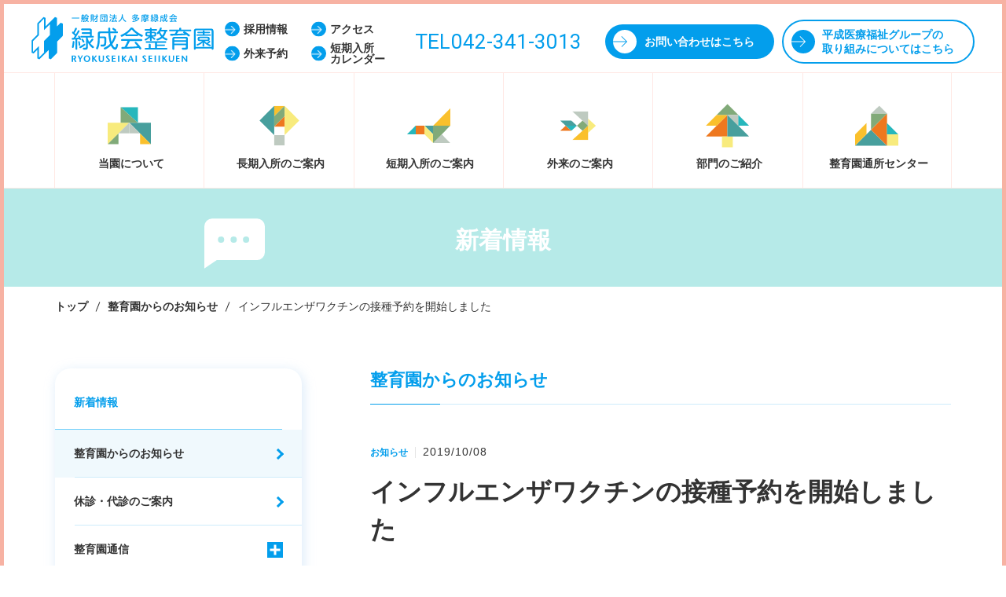

--- FILE ---
content_type: text/html; charset=UTF-8
request_url: https://seiikuen.jp/news/id_1635
body_size: 104748
content:

<!DOCTYPE html>
<!--[if lt IE 7]>
<html lang="ja" class="no-js lt-ie9 lt-ie8 lt-ie7" prefix="og: http://ogp.me/ns#"><![endif]-->
<!--[if IE 7]>
<html lang="ja" class="no-js lt-ie9 lt-ie8" prefix="og: http://ogp.me/ns#"><![endif]-->
<!--[if IE 8]>
<html lang="ja" class="no-js lt-ie9" prefix="og: http://ogp.me/ns#"><![endif]-->
<!--[if gt IE 8]><!-->
<html lang="ja" class="no-js" prefix="og: http://ogp.me/ns#"><!--<![endif]-->
<head>
    <!-- Google Tag Manager -->
    <script>(function(w,d,s,l,i){w[l]=w[l]||[];w[l].push({'gtm.start':
    new Date().getTime(),event:'gtm.js'});var f=d.getElementsByTagName(s)[0],
    j=d.createElement(s),dl=l!='dataLayer'?'&l='+l:'';j.async=true;j.src=
    'https://www.googletagmanager.com/gtm.js?id='+i+dl;f.parentNode.insertBefore(j,f);
    })(window,document,'script','dataLayer','GTM-M4LDPV8');</script>
    <!-- End Google Tag Manager -->
    
	<meta charset="UTF-8">
	<title>緑成会整育園｜新着情報</title>

	<meta name="viewport" content="width=device-width,initial-scale=1.0">
	<meta http-equiv="X-UA-Compatible" content="IE=edge">

	<link rel="shortcut icon" href="https://seiikuen.jp/hmw_cms/wp-content/themes/hakuai/static/assets/images/favicon.ico">
	<link rel="apple-touch-icon-precomposed" href="https://seiikuen.jp/hmw_cms/wp-content/themes/hakuai/static/assets/images/apple-touch-icon-precomposed.png">
	<link rel="stylesheet" href="https://seiikuen.jp/hmw_cms/wp-content/themes/hakuai/static/assets/css/style.css">
	<link href="https://fonts.googleapis.com/css?family=Roboto:300,400" rel="stylesheet">

	<meta name='robots' content='index, follow, max-image-preview:large, max-snippet:-1, max-video-preview:-1' />
	<style>img:is([sizes="auto" i], [sizes^="auto," i]) { contain-intrinsic-size: 3000px 1500px }</style>
	
	<!-- This site is optimized with the Yoast SEO plugin v25.4 - https://yoast.com/wordpress/plugins/seo/ -->
	<meta name="description" content="緑成会整育園の新着情報です。" />
	<link rel="canonical" href="https://seiikuen.jp/news/id_1635" />
	<meta property="og:locale" content="ja_JP" />
	<meta property="og:type" content="article" />
	<meta property="og:title" content="緑成会整育園｜新着情報" />
	<meta property="og:description" content="緑成会整育園の新着情報です。" />
	<meta property="og:url" content="https://seiikuen.jp/news/id_1635" />
	<meta property="og:site_name" content="一般財団法人 多摩緑成会 緑成会整育園" />
	<meta property="article:modified_time" content="2020-02-03T04:24:02+00:00" />
	<meta property="og:image" content="https://seiikuen.jp/hmw_cms/wp-content/uploads/2019/10/795316b92fc766b0181f6fef074f03fa.png" />
	<meta property="og:image:width" content="645" />
	<meta property="og:image:height" content="446" />
	<meta property="og:image:type" content="image/png" />
	<meta name="twitter:card" content="summary_large_image" />
	<script type="application/ld+json" class="yoast-schema-graph">{"@context":"https://schema.org","@graph":[{"@type":"WebPage","@id":"https://seiikuen.jp/news/id_1635","url":"https://seiikuen.jp/news/id_1635","name":"緑成会整育園｜新着情報","isPartOf":{"@id":"https://seiikuen.jp/#website"},"primaryImageOfPage":{"@id":"https://seiikuen.jp/news/id_1635#primaryimage"},"image":{"@id":"https://seiikuen.jp/news/id_1635#primaryimage"},"thumbnailUrl":"https://seiikuen.jp/hmw_cms/wp-content/uploads/2019/10/795316b92fc766b0181f6fef074f03fa.png","datePublished":"2019-10-08T03:25:35+00:00","dateModified":"2020-02-03T04:24:02+00:00","description":"緑成会整育園の新着情報です。","breadcrumb":{"@id":"https://seiikuen.jp/news/id_1635#breadcrumb"},"inLanguage":"ja","potentialAction":[{"@type":"ReadAction","target":["https://seiikuen.jp/news/id_1635"]}]},{"@type":"ImageObject","inLanguage":"ja","@id":"https://seiikuen.jp/news/id_1635#primaryimage","url":"https://seiikuen.jp/hmw_cms/wp-content/uploads/2019/10/795316b92fc766b0181f6fef074f03fa.png","contentUrl":"https://seiikuen.jp/hmw_cms/wp-content/uploads/2019/10/795316b92fc766b0181f6fef074f03fa.png","width":645,"height":446},{"@type":"BreadcrumbList","@id":"https://seiikuen.jp/news/id_1635#breadcrumb","itemListElement":[{"@type":"ListItem","position":1,"name":"ホーム","item":"https://seiikuen.jp/"},{"@type":"ListItem","position":2,"name":"新着情報","item":"https://seiikuen.jp/news"},{"@type":"ListItem","position":3,"name":"インフルエンザワクチンの接種予約を開始しました"}]},{"@type":"WebSite","@id":"https://seiikuen.jp/#website","url":"https://seiikuen.jp/","name":"一般財団法人 多摩緑成会 緑成会整育園","description":"患者さん・利用者さんの豊かな日常生活を保障し、医療チームが支える。","potentialAction":[{"@type":"SearchAction","target":{"@type":"EntryPoint","urlTemplate":"https://seiikuen.jp/?s={search_term_string}"},"query-input":{"@type":"PropertyValueSpecification","valueRequired":true,"valueName":"search_term_string"}}],"inLanguage":"ja"}]}</script>
	<!-- / Yoast SEO plugin. -->


<script type="text/javascript">
/* <![CDATA[ */
window._wpemojiSettings = {"baseUrl":"https:\/\/s.w.org\/images\/core\/emoji\/16.0.1\/72x72\/","ext":".png","svgUrl":"https:\/\/s.w.org\/images\/core\/emoji\/16.0.1\/svg\/","svgExt":".svg","source":{"concatemoji":"https:\/\/seiikuen.jp\/hmw_cms\/wp-includes\/js\/wp-emoji-release.min.js?ver=6.8.3"}};
/*! This file is auto-generated */
!function(s,n){var o,i,e;function c(e){try{var t={supportTests:e,timestamp:(new Date).valueOf()};sessionStorage.setItem(o,JSON.stringify(t))}catch(e){}}function p(e,t,n){e.clearRect(0,0,e.canvas.width,e.canvas.height),e.fillText(t,0,0);var t=new Uint32Array(e.getImageData(0,0,e.canvas.width,e.canvas.height).data),a=(e.clearRect(0,0,e.canvas.width,e.canvas.height),e.fillText(n,0,0),new Uint32Array(e.getImageData(0,0,e.canvas.width,e.canvas.height).data));return t.every(function(e,t){return e===a[t]})}function u(e,t){e.clearRect(0,0,e.canvas.width,e.canvas.height),e.fillText(t,0,0);for(var n=e.getImageData(16,16,1,1),a=0;a<n.data.length;a++)if(0!==n.data[a])return!1;return!0}function f(e,t,n,a){switch(t){case"flag":return n(e,"\ud83c\udff3\ufe0f\u200d\u26a7\ufe0f","\ud83c\udff3\ufe0f\u200b\u26a7\ufe0f")?!1:!n(e,"\ud83c\udde8\ud83c\uddf6","\ud83c\udde8\u200b\ud83c\uddf6")&&!n(e,"\ud83c\udff4\udb40\udc67\udb40\udc62\udb40\udc65\udb40\udc6e\udb40\udc67\udb40\udc7f","\ud83c\udff4\u200b\udb40\udc67\u200b\udb40\udc62\u200b\udb40\udc65\u200b\udb40\udc6e\u200b\udb40\udc67\u200b\udb40\udc7f");case"emoji":return!a(e,"\ud83e\udedf")}return!1}function g(e,t,n,a){var r="undefined"!=typeof WorkerGlobalScope&&self instanceof WorkerGlobalScope?new OffscreenCanvas(300,150):s.createElement("canvas"),o=r.getContext("2d",{willReadFrequently:!0}),i=(o.textBaseline="top",o.font="600 32px Arial",{});return e.forEach(function(e){i[e]=t(o,e,n,a)}),i}function t(e){var t=s.createElement("script");t.src=e,t.defer=!0,s.head.appendChild(t)}"undefined"!=typeof Promise&&(o="wpEmojiSettingsSupports",i=["flag","emoji"],n.supports={everything:!0,everythingExceptFlag:!0},e=new Promise(function(e){s.addEventListener("DOMContentLoaded",e,{once:!0})}),new Promise(function(t){var n=function(){try{var e=JSON.parse(sessionStorage.getItem(o));if("object"==typeof e&&"number"==typeof e.timestamp&&(new Date).valueOf()<e.timestamp+604800&&"object"==typeof e.supportTests)return e.supportTests}catch(e){}return null}();if(!n){if("undefined"!=typeof Worker&&"undefined"!=typeof OffscreenCanvas&&"undefined"!=typeof URL&&URL.createObjectURL&&"undefined"!=typeof Blob)try{var e="postMessage("+g.toString()+"("+[JSON.stringify(i),f.toString(),p.toString(),u.toString()].join(",")+"));",a=new Blob([e],{type:"text/javascript"}),r=new Worker(URL.createObjectURL(a),{name:"wpTestEmojiSupports"});return void(r.onmessage=function(e){c(n=e.data),r.terminate(),t(n)})}catch(e){}c(n=g(i,f,p,u))}t(n)}).then(function(e){for(var t in e)n.supports[t]=e[t],n.supports.everything=n.supports.everything&&n.supports[t],"flag"!==t&&(n.supports.everythingExceptFlag=n.supports.everythingExceptFlag&&n.supports[t]);n.supports.everythingExceptFlag=n.supports.everythingExceptFlag&&!n.supports.flag,n.DOMReady=!1,n.readyCallback=function(){n.DOMReady=!0}}).then(function(){return e}).then(function(){var e;n.supports.everything||(n.readyCallback(),(e=n.source||{}).concatemoji?t(e.concatemoji):e.wpemoji&&e.twemoji&&(t(e.twemoji),t(e.wpemoji)))}))}((window,document),window._wpemojiSettings);
/* ]]> */
</script>
<style id='wp-emoji-styles-inline-css' type='text/css'>

	img.wp-smiley, img.emoji {
		display: inline !important;
		border: none !important;
		box-shadow: none !important;
		height: 1em !important;
		width: 1em !important;
		margin: 0 0.07em !important;
		vertical-align: -0.1em !important;
		background: none !important;
		padding: 0 !important;
	}
</style>
<link rel='stylesheet' id='wp-block-library-css' href='https://seiikuen.jp/hmw_cms/wp-includes/css/dist/block-library/style.min.css?ver=6.8.3' type='text/css' media='all' />
<style id='classic-theme-styles-inline-css' type='text/css'>
/*! This file is auto-generated */
.wp-block-button__link{color:#fff;background-color:#32373c;border-radius:9999px;box-shadow:none;text-decoration:none;padding:calc(.667em + 2px) calc(1.333em + 2px);font-size:1.125em}.wp-block-file__button{background:#32373c;color:#fff;text-decoration:none}
</style>
<style id='global-styles-inline-css' type='text/css'>
:root{--wp--preset--aspect-ratio--square: 1;--wp--preset--aspect-ratio--4-3: 4/3;--wp--preset--aspect-ratio--3-4: 3/4;--wp--preset--aspect-ratio--3-2: 3/2;--wp--preset--aspect-ratio--2-3: 2/3;--wp--preset--aspect-ratio--16-9: 16/9;--wp--preset--aspect-ratio--9-16: 9/16;--wp--preset--color--black: #000000;--wp--preset--color--cyan-bluish-gray: #abb8c3;--wp--preset--color--white: #ffffff;--wp--preset--color--pale-pink: #f78da7;--wp--preset--color--vivid-red: #cf2e2e;--wp--preset--color--luminous-vivid-orange: #ff6900;--wp--preset--color--luminous-vivid-amber: #fcb900;--wp--preset--color--light-green-cyan: #7bdcb5;--wp--preset--color--vivid-green-cyan: #00d084;--wp--preset--color--pale-cyan-blue: #8ed1fc;--wp--preset--color--vivid-cyan-blue: #0693e3;--wp--preset--color--vivid-purple: #9b51e0;--wp--preset--gradient--vivid-cyan-blue-to-vivid-purple: linear-gradient(135deg,rgba(6,147,227,1) 0%,rgb(155,81,224) 100%);--wp--preset--gradient--light-green-cyan-to-vivid-green-cyan: linear-gradient(135deg,rgb(122,220,180) 0%,rgb(0,208,130) 100%);--wp--preset--gradient--luminous-vivid-amber-to-luminous-vivid-orange: linear-gradient(135deg,rgba(252,185,0,1) 0%,rgba(255,105,0,1) 100%);--wp--preset--gradient--luminous-vivid-orange-to-vivid-red: linear-gradient(135deg,rgba(255,105,0,1) 0%,rgb(207,46,46) 100%);--wp--preset--gradient--very-light-gray-to-cyan-bluish-gray: linear-gradient(135deg,rgb(238,238,238) 0%,rgb(169,184,195) 100%);--wp--preset--gradient--cool-to-warm-spectrum: linear-gradient(135deg,rgb(74,234,220) 0%,rgb(151,120,209) 20%,rgb(207,42,186) 40%,rgb(238,44,130) 60%,rgb(251,105,98) 80%,rgb(254,248,76) 100%);--wp--preset--gradient--blush-light-purple: linear-gradient(135deg,rgb(255,206,236) 0%,rgb(152,150,240) 100%);--wp--preset--gradient--blush-bordeaux: linear-gradient(135deg,rgb(254,205,165) 0%,rgb(254,45,45) 50%,rgb(107,0,62) 100%);--wp--preset--gradient--luminous-dusk: linear-gradient(135deg,rgb(255,203,112) 0%,rgb(199,81,192) 50%,rgb(65,88,208) 100%);--wp--preset--gradient--pale-ocean: linear-gradient(135deg,rgb(255,245,203) 0%,rgb(182,227,212) 50%,rgb(51,167,181) 100%);--wp--preset--gradient--electric-grass: linear-gradient(135deg,rgb(202,248,128) 0%,rgb(113,206,126) 100%);--wp--preset--gradient--midnight: linear-gradient(135deg,rgb(2,3,129) 0%,rgb(40,116,252) 100%);--wp--preset--font-size--small: 13px;--wp--preset--font-size--medium: 20px;--wp--preset--font-size--large: 36px;--wp--preset--font-size--x-large: 42px;--wp--preset--spacing--20: 0.44rem;--wp--preset--spacing--30: 0.67rem;--wp--preset--spacing--40: 1rem;--wp--preset--spacing--50: 1.5rem;--wp--preset--spacing--60: 2.25rem;--wp--preset--spacing--70: 3.38rem;--wp--preset--spacing--80: 5.06rem;--wp--preset--shadow--natural: 6px 6px 9px rgba(0, 0, 0, 0.2);--wp--preset--shadow--deep: 12px 12px 50px rgba(0, 0, 0, 0.4);--wp--preset--shadow--sharp: 6px 6px 0px rgba(0, 0, 0, 0.2);--wp--preset--shadow--outlined: 6px 6px 0px -3px rgba(255, 255, 255, 1), 6px 6px rgba(0, 0, 0, 1);--wp--preset--shadow--crisp: 6px 6px 0px rgba(0, 0, 0, 1);}:where(.is-layout-flex){gap: 0.5em;}:where(.is-layout-grid){gap: 0.5em;}body .is-layout-flex{display: flex;}.is-layout-flex{flex-wrap: wrap;align-items: center;}.is-layout-flex > :is(*, div){margin: 0;}body .is-layout-grid{display: grid;}.is-layout-grid > :is(*, div){margin: 0;}:where(.wp-block-columns.is-layout-flex){gap: 2em;}:where(.wp-block-columns.is-layout-grid){gap: 2em;}:where(.wp-block-post-template.is-layout-flex){gap: 1.25em;}:where(.wp-block-post-template.is-layout-grid){gap: 1.25em;}.has-black-color{color: var(--wp--preset--color--black) !important;}.has-cyan-bluish-gray-color{color: var(--wp--preset--color--cyan-bluish-gray) !important;}.has-white-color{color: var(--wp--preset--color--white) !important;}.has-pale-pink-color{color: var(--wp--preset--color--pale-pink) !important;}.has-vivid-red-color{color: var(--wp--preset--color--vivid-red) !important;}.has-luminous-vivid-orange-color{color: var(--wp--preset--color--luminous-vivid-orange) !important;}.has-luminous-vivid-amber-color{color: var(--wp--preset--color--luminous-vivid-amber) !important;}.has-light-green-cyan-color{color: var(--wp--preset--color--light-green-cyan) !important;}.has-vivid-green-cyan-color{color: var(--wp--preset--color--vivid-green-cyan) !important;}.has-pale-cyan-blue-color{color: var(--wp--preset--color--pale-cyan-blue) !important;}.has-vivid-cyan-blue-color{color: var(--wp--preset--color--vivid-cyan-blue) !important;}.has-vivid-purple-color{color: var(--wp--preset--color--vivid-purple) !important;}.has-black-background-color{background-color: var(--wp--preset--color--black) !important;}.has-cyan-bluish-gray-background-color{background-color: var(--wp--preset--color--cyan-bluish-gray) !important;}.has-white-background-color{background-color: var(--wp--preset--color--white) !important;}.has-pale-pink-background-color{background-color: var(--wp--preset--color--pale-pink) !important;}.has-vivid-red-background-color{background-color: var(--wp--preset--color--vivid-red) !important;}.has-luminous-vivid-orange-background-color{background-color: var(--wp--preset--color--luminous-vivid-orange) !important;}.has-luminous-vivid-amber-background-color{background-color: var(--wp--preset--color--luminous-vivid-amber) !important;}.has-light-green-cyan-background-color{background-color: var(--wp--preset--color--light-green-cyan) !important;}.has-vivid-green-cyan-background-color{background-color: var(--wp--preset--color--vivid-green-cyan) !important;}.has-pale-cyan-blue-background-color{background-color: var(--wp--preset--color--pale-cyan-blue) !important;}.has-vivid-cyan-blue-background-color{background-color: var(--wp--preset--color--vivid-cyan-blue) !important;}.has-vivid-purple-background-color{background-color: var(--wp--preset--color--vivid-purple) !important;}.has-black-border-color{border-color: var(--wp--preset--color--black) !important;}.has-cyan-bluish-gray-border-color{border-color: var(--wp--preset--color--cyan-bluish-gray) !important;}.has-white-border-color{border-color: var(--wp--preset--color--white) !important;}.has-pale-pink-border-color{border-color: var(--wp--preset--color--pale-pink) !important;}.has-vivid-red-border-color{border-color: var(--wp--preset--color--vivid-red) !important;}.has-luminous-vivid-orange-border-color{border-color: var(--wp--preset--color--luminous-vivid-orange) !important;}.has-luminous-vivid-amber-border-color{border-color: var(--wp--preset--color--luminous-vivid-amber) !important;}.has-light-green-cyan-border-color{border-color: var(--wp--preset--color--light-green-cyan) !important;}.has-vivid-green-cyan-border-color{border-color: var(--wp--preset--color--vivid-green-cyan) !important;}.has-pale-cyan-blue-border-color{border-color: var(--wp--preset--color--pale-cyan-blue) !important;}.has-vivid-cyan-blue-border-color{border-color: var(--wp--preset--color--vivid-cyan-blue) !important;}.has-vivid-purple-border-color{border-color: var(--wp--preset--color--vivid-purple) !important;}.has-vivid-cyan-blue-to-vivid-purple-gradient-background{background: var(--wp--preset--gradient--vivid-cyan-blue-to-vivid-purple) !important;}.has-light-green-cyan-to-vivid-green-cyan-gradient-background{background: var(--wp--preset--gradient--light-green-cyan-to-vivid-green-cyan) !important;}.has-luminous-vivid-amber-to-luminous-vivid-orange-gradient-background{background: var(--wp--preset--gradient--luminous-vivid-amber-to-luminous-vivid-orange) !important;}.has-luminous-vivid-orange-to-vivid-red-gradient-background{background: var(--wp--preset--gradient--luminous-vivid-orange-to-vivid-red) !important;}.has-very-light-gray-to-cyan-bluish-gray-gradient-background{background: var(--wp--preset--gradient--very-light-gray-to-cyan-bluish-gray) !important;}.has-cool-to-warm-spectrum-gradient-background{background: var(--wp--preset--gradient--cool-to-warm-spectrum) !important;}.has-blush-light-purple-gradient-background{background: var(--wp--preset--gradient--blush-light-purple) !important;}.has-blush-bordeaux-gradient-background{background: var(--wp--preset--gradient--blush-bordeaux) !important;}.has-luminous-dusk-gradient-background{background: var(--wp--preset--gradient--luminous-dusk) !important;}.has-pale-ocean-gradient-background{background: var(--wp--preset--gradient--pale-ocean) !important;}.has-electric-grass-gradient-background{background: var(--wp--preset--gradient--electric-grass) !important;}.has-midnight-gradient-background{background: var(--wp--preset--gradient--midnight) !important;}.has-small-font-size{font-size: var(--wp--preset--font-size--small) !important;}.has-medium-font-size{font-size: var(--wp--preset--font-size--medium) !important;}.has-large-font-size{font-size: var(--wp--preset--font-size--large) !important;}.has-x-large-font-size{font-size: var(--wp--preset--font-size--x-large) !important;}
:where(.wp-block-post-template.is-layout-flex){gap: 1.25em;}:where(.wp-block-post-template.is-layout-grid){gap: 1.25em;}
:where(.wp-block-columns.is-layout-flex){gap: 2em;}:where(.wp-block-columns.is-layout-grid){gap: 2em;}
:root :where(.wp-block-pullquote){font-size: 1.5em;line-height: 1.6;}
</style>
<link rel='stylesheet' id='contact-form-7-css' href='https://seiikuen.jp/hmw_cms/wp-content/plugins/contact-form-7/includes/css/styles.css?ver=6.1' type='text/css' media='all' />
<link rel='stylesheet' id='tablepress-default-css' href='https://seiikuen.jp/hmw_cms/wp-content/tablepress-combined.min.css?ver=22' type='text/css' media='all' />
<link rel="https://api.w.org/" href="https://seiikuen.jp/wp-json/" /><link rel="EditURI" type="application/rsd+xml" title="RSD" href="https://seiikuen.jp/hmw_cms/xmlrpc.php?rsd" />
<link rel='shortlink' href='https://seiikuen.jp/?p=1635' />
<link rel="alternate" title="oEmbed (JSON)" type="application/json+oembed" href="https://seiikuen.jp/wp-json/oembed/1.0/embed?url=https%3A%2F%2Fseiikuen.jp%2Fnews%2Fid_1635" />
<link rel="alternate" title="oEmbed (XML)" type="text/xml+oembed" href="https://seiikuen.jp/wp-json/oembed/1.0/embed?url=https%3A%2F%2Fseiikuen.jp%2Fnews%2Fid_1635&#038;format=xml" />
<!-- Global site tag (gtag.js) - Google Ads: 928446579 -->
<script async src="https://www.googletagmanager.com/gtag/js?id=AW-928446579"></script>
<script>
  window.dataLayer = window.dataLayer || [];
  function gtag(){dataLayer.push(arguments);}
  gtag('js', new Date());
  gtag('config', 'AW-928446579');
  </script>
<!-- Global site tag (gtag.js) - Google Ads: 950513283 -->
<script async src="https://www.googletagmanager.com/gtag/js?id=AW-950513283"></script>
<script>
  window.dataLayer = window.dataLayer || [];
  function gtag(){dataLayer.push(arguments);}
  gtag('js', new Date());

  gtag('config', 'AW-950513283');
</script>	<script>document.documentElement.className = document.documentElement.className.replace("no-js","js");</script>
	
	<script defer src="https://use.fontawesome.com/releases/v5.0.6/js/all.js"></script>
</head>


<body>
    <!-- Google Tag Manager (noscript) -->
    <noscript><iframe src="https://www.googletagmanager.com/ns.html?id=GTM-M4LDPV8"
    height="0" width="0" style="display:none;visibility:hidden"></iframe></noscript>
    <!-- End Google Tag Manager (noscript) -->
    
	<div id="preload-svg">
		<svg style="display: none;">
  <symbol id="icon-access" viewBox="0 0 31 41">
    <path d="M26.37,4.46a15.48,15.48,0,0,0-21.75,0c-4.79,4.74-6,12-2.92,17.53C5.28,28.36,15.5,41,15.5,41S25.72,28.36,29.29,22C32.41,16.44,31.16,9.2,26.37,4.46Zm-10.87,20a9.26,9.26,0,1,1,9.34-9.25A9.3,9.3,0,0,1,15.5,24.49Z"></path>
  </symbol>

  <symbol id="icon-tel" viewBox="0 0 37.19 21.14">
    <path d="M33.28,0H3.92A3.93,3.93,0,0,0,0,3.92V17.23a3.93,3.93,0,0,0,3.92,3.92H33.28a3.93,3.93,0,0,0,3.92-3.92V3.92A3.93,3.93,0,0,0,33.28,0ZM14.37,6.46h-3V16.74H8.95V6.46h-3V4.4h8.46Zm8.29,10.29h-6.9V4.4h6.64v2H18.14v3h4v1.94h-4v3.43h4.52Zm8.61,0H24.49V4.4h2.37V14.74h4.41Z"></path>
  </symbol>

  <symbol id="icon-dr" viewBox="0 0 52 89">
		<svg xmlns="http://www.w3.org/2000/svg" viewBox="0 0 108.24 108.24"><title>名称未設定-1</title><polygon points="54.12 81.18 54.12 54.12 54.12 27.06 0 81.18 54.12 81.18" style="fill:#ee781f"/><rect x="40.59" y="81.18" width="27.06" height="27.06" style="fill:#f8eb7d"/><polygon points="27.06 54.12 0 54.12 27.06 27.06 54.12 27.06 27.06 54.12" style="fill:#fac02c"/><polygon points="81.18 27.06 54.12 0 27.06 27.06 54.12 27.06 81.18 27.06" style="fill:#81aa79"/><polygon points="54.12 54.12 54.12 54.12 54.12 81.18 108.24 81.18 54.12 27.06 54.12 54.12 54.12 54.12" style="fill:#489f9d"/><polygon points="81.18 27.06 81.18 54.12 108.24 54.12 81.18 27.06" style="fill:#26b7bc"/><polygon points="54.12 27.06 81.18 54.12 81.18 27.06 54.12 27.06" style="fill:#becac0"/></svg>
  </symbol>

  <symbol id="icon-contact" viewBox="0 0 35.92 20.42">
    <path d="M18,9.49a4.14,4.14,0,0,0,2.95-1.21L29.18,0H6.73L15,8.28A4.14,4.14,0,0,0,18,9.49Z"></path>
    <path d="M33.14.28,23,10.4a7.18,7.18,0,0,1-10.14,0L2.77.28A4.26,4.26,0,0,0,0,4.1l0,8.42v3.65a4.26,4.26,0,0,0,4.25,4.25H31.66a4.26,4.26,0,0,0,4.25-4.25V4.25A4.26,4.26,0,0,0,33.14.28Z"></path>
  </symbol>

  <symbol id="icon-bus" viewBox="0 0 35.92 23.5">
    <path d="M31.66,0H4.25A4.26,4.26,0,0,0,0,4.1H4.33v8.42H0v3.65a4.26,4.26,0,0,0,4.25,4.25H5.73a3.08,3.08,0,1,0,6.17,0H23.76a3.08,3.08,0,1,0,6.17,0h1.74a4.26,4.26,0,0,0,4.25-4.25V4.25A4.26,4.26,0,0,0,31.66,0ZM20.33,16.8V4.1H26V16.8Z"></path>
  </symbol>

  <symbol id="icon-about" viewBox="0 0 60 60">
		<svg id="レイヤー_1" data-name="レイヤー 1" xmlns="http://www.w3.org/2000/svg" viewBox="0 0 39.06 33.53"><defs><style>.cls-1{fill:#fac02c;}.cls-2{fill:#f8eb7d;}.cls-3{fill:#26b7bc;}.cls-4{fill:#becac0;}.cls-5{fill:#489f9d;}.cls-6{fill:#fff;}.cls-7{fill:#ee781f;}.cls-8{fill:#81aa79;}</style></defs><title>menu_icon1</title><polygon class="cls-1" points="19.67 14.15 29.29 23.77 29.29 23.77 39.06 33.53 39.06 14.15 19.67 14.15"/><polygon class="cls-2" points="9.69 23.77 9.76 23.77 19.38 14.15 0 14.15 0 33.53 9.69 23.84 9.69 23.77"/><polygon class="cls-2" points="9.69 23.84 9.76 23.77 9.69 23.84 9.69 23.84"/><polygon class="cls-3" points="19.53 23.77 19.53 14.15 19.67 14.15 19.53 14 19.38 14.15 19.38 23.77 19.53 23.77"/><polygon class="cls-3" points="19.53 23.77 29.29 23.77 19.67 14.15 19.53 14.15 19.53 23.77"/><polygon class="cls-3" points="19.38 23.77 19.38 14.15 9.76 23.77 19.38 23.77"/><polygon class="cls-4" points="29.29 33.53 39.06 33.53 29.29 23.77 29.29 33.53"/><polygon class="cls-5" points="9.69 23.84 0 33.53 9.69 33.53 9.69 23.84 9.69 23.84"/><polygon class="cls-6" points="9.69 23.84 9.76 23.77 9.69 23.77 9.69 23.84"/><polygon class="cls-7" points="11.78 0 27.28 0 27.28 14.15 11.78 0"/><polygon class="cls-8" points="27.28 14.15 11.78 14.15 11.78 0 27.28 14.15"/></svg>
  </symbol>

	<!--当園の特徴アイコン-->
  <symbol id="icon-about2" viewBox="0 0 102 91">
		<path d="M98,34H71V4a4,4,0,0,0-4-4H35a4,4,0,0,0-4,4V34H4a4,4,0,0,0-4,4V91H102V38A4,4,0,0,0,98,34ZM38.62,23.89l4.21-4.2V11.13l.26-.63L47.59,6l.1-.1,1.59.66v6.67l7.35-7.33,1.59.66v6.66l2.88-2.87,1.59.66v9.1l-.26.63L58.22,25v8.59L58,34.2l-4.59,4.59-1.6-.66v-6.7l-7.34,7.38-1.59-.66V31.44L40,34.34l-1.6-.66V24.52ZM93,77H9V75H93Zm0-10H9V65H93Zm0-9H9V56H93Zm0-10H9V46H93Z"/ fill="#f7b2a3">
		<path d="M44,37.55l4.09-4.11v-9L52.57,20V11.65l-4.48,4.46V7.2l-4.07,4v8.93l-4.48,4.46v8.42L44,28.56Z"/>
	</symbol>

	  <!--看護部の紹介アイコン-->
  <symbol id="icon-nurse" viewBox="0 0 57 104">
    <path d="M39.57,23.88a11.89,11.89,0,0,0-.41-1.24l0-.12h0a12,12,0,0,0-1.69-2.91l8-9.83-.27-.57C45,8.83,40.74,0,28.49,0S12,8.83,11.78,9.21l-.27.57L19.06,19a12,12,0,0,0-2.18,3.5h0l0,.15a11.9,11.9,0,0,0-.39,1.2c-1,2.88-3.49,9.52-6.35,11.43,0,.08,2.77,1.92,9.49.24a12,12,0,0,0,16.88,0c6.72,1.68,9.51-.16,9.48-.24C43.06,33.38,40.56,26.76,39.57,23.88ZM28.49,2C37.88,2,42,7.7,43.1,9.52l-7,8.61a12,12,0,0,0-15.56-.49L13.88,9.52C15,7.72,19.18,2,28.49,2Z" fill="#f7b2a3"></path>
    <path d="M49,45a4,4,0,0,0-4-4H41.84L28.25,68,14.66,41H12a4,4,0,0,0-4,4L0,104H57Z" fill="#f7b2a3"></path>
    <path d="M28.25,44a3,3,0,1,1-3,3A3,3,0,0,1,28.25,44Z" fill="#f7b2a3"></path>
  </symbol>
	  
	<!--短期入所アイコン-->  
	  <symbol id="icon-short" viewBox="0 0 149 150">
      <path d="M78.8,12.37a5.54,5.54,0,0,0-8.4,0L24,61v89H127.37V61Zm29.34,89.49H86.52V80.23h21.63ZM81.71,80.23v21.63H60.08V80.23ZM60.08,106.7H81.71v21.65H60.08Zm26.44,21.65V106.7h21.63v21.65Z" fill="#f7b2a3"></path>
      <path d="M149,69.79l-3.48,3.32L83,8A12.56,12.56,0,0,0,66,8L3.48,73.11,0,69.79S62.48,4.72,62.51,4.72a17.61,17.61,0,0,1,24,0S149,69.79,149,69.79Z" fill="#f7b2a3"></path>
  </symbol>
	  
	<!--外来のご案内アイコン-->   
	<symbol id="icon-ambulatory" viewBox="0 0 205 137">
    <path d="M112.22,0a16.12,16.12,0,0,1,16,16.24,16,16,0,1,1-32,0A16.12,16.12,0,0,1,112.22,0Z" fill="#f7b2a3"></path>
    <path d="M150,50.62a14.89,14.89,0,1,1-14.81,14.89A14.85,14.85,0,0,1,150,50.62Z" fill="#f7b2a3"></path>
    <path d="M136.69,86.38h26.65a11.88,11.88,0,0,1,11.84,11.91V137H124.85V98.29A11.88,11.88,0,0,1,136.69,86.38Z" fill="#f7b2a3"></path>
    <path d="M47.82,11.91A14.89,14.89,0,1,1,33,26.8,14.85,14.85,0,0,1,47.82,11.91Z" fill="#f7b2a3"></path>
    <path d="M38.94,47.65H56.71A11.88,11.88,0,0,1,68.55,59.56l3,20.84H24.13l3-20.84A11.88,11.88,0,0,1,38.94,47.65Z" fill="#f7b2a3"></path>
    <path d="M129.29,65.51A20.86,20.86,0,0,1,143.7,45.67a13,13,0,0,0-11.45-7H93.15a13.07,13.07,0,0,0-13,13.11L96.41,137h22.52V98.29a17.83,17.83,0,0,1,16.69-17.81A20.83,20.83,0,0,1,129.29,65.51Z" fill="#f7b2a3"></path>
    <path d="M80.69,86.36H5.93a6,6,0,0,0,0,11.91H83Z" fill="#f7b2a3"></path>
    <path d="M84.11,104.23H3a3,3,0,0,0,0,6H85.24Z" fill="#f7b2a3"></path>
    <path d="M199.07,86.36H176.53a17.83,17.83,0,0,1,4.58,11.91h18a6,6,0,0,0,0-11.91Z" fill="#f7b2a3"></path>
    <path d="M202,104.23H181.11v6H202a3,3,0,0,0,0-6Z" fill="#f7b2a3"></path>
  </symbol>
      
      <symbol id="icon-phone" viewBox="0 0 512 512">
		<path class="st0" d="M508.6,93.1c0.3-10.3-6.4-19.3-12.8-27.5c-0.9,10.3-10,27.4-14.3,36.3L318.4,435.3
		c-12.7,25.9-28.4,57.7-63.2,54c-1.3-0.1-232-24.3-232-24.3c6.5,10.3,13.9,23.6,26.8,25l190,20c22,2.4,42.9,5.4,62.7-7.6
		c22-14.4,33.3-40.7,44.3-63.1l154.6-325.4C504.9,107.2,508.3,100.7,508.6,93.1C508.6,92.4,508.6,93,508.6,93.1z"/>
        <path class="st0" d="M239,465c19.2,2.1,42.4-11.5,51.5-30.2l53-108.3L473.5,60.8c9.1-18.7,0.9-35.6-18.3-37.7L241.6,0.2
            c-19.2-2.1-42.4,11.5-51.5,30.2L7.1,404.4C-2,423,6.2,440,25.5,442L239,465z M160.2,411.1c-4.1,8.4-14.6,14.5-23.3,13.6
            c-8.7-0.9-12.3-8.5-8.2-17c4.1-8.4,14.5-14.5,23.2-13.6C160.6,395,164.3,402.7,160.2,411.1z M219.7,48.4L430.1,71L283.6,370.5
            L73.2,347.9L219.7,48.4z"/>
	</symbol>

	  
	 <!--リハアイコン--> 
	<symbol id="icon-rehabilitation" viewBox="0 0 79 106">
		<path d="M7.52,26.49,14.08,20H4a4,4,0,0,0-4,4L5,65H7.52Z" fill="#f7b2a3"></path>
		<path d="M59,0a9,9,0,1,1-9,9A9,9,0,0,1,59,0Z" fill="#f7b2a3"></path>
		<path d="M18,0A9,9,0,1,1,9,9,9,9,0,0,1,18,0Z" fill="#f7b2a3"></path>
		<path d="M26.51,106V67l6.07-6H24.51a4,4,0,0,0-4,4v41" fill="#f7b2a3"></path>
		<path d="M51.51,61H35.42l-6.91,6.84V106h27V65A4,4,0,0,0,51.51,61Zm-16,38h-4V95h4Zm0-6h-4V89h4Zm0-6h-4V83h4Z" fill="#f7b2a3"></path>
		<path d="M37.51,41a9,9,0,1,1-9,9A9,9,0,0,1,37.51,41Z" fill="#f7b2a3"></path>
		<polygon points="31.38 65 32 65 32.07 64.32 31.38 65" fill="#f7b2a3"></polygon>
		<path d="M24.51,59h6.7a11,11,0,0,1,3.29-19.57L36,24a4,4,0,0,0-4-4H16.92l-7.4,7.32V65h9A6,6,0,0,1,24.51,59ZM18,58H14V54h4Zm0-6H14V48h4Zm0-6H14V42h4Z" fill="#f7b2a3"></path>
		<path d="M43.8,59h7.71l.5,0V27l7.07-7H52c-2.21,0-3.61,1.51-4,4L45.33,42.28A11,11,0,0,1,43.8,59Z" fill="#f7b2a3"></path>
		<path d="M71,24c-.48-2.49-1.79-4-4-4H61.92L54,27.83V59.55A6,6,0,0,1,57.51,65H79ZM60,58H56V54h4Zm0-6H56V48h4Zm0-6H56V42h4Z" fill="#f7b2a3"></path>
	</symbol>
	  
	  <!--採用アイコン--> 
	  <symbol id="icon-recruit" viewBox="0 0 87 150">
      <path d="M45.17,0A20,20,0,1,1,25.1,20,20,20,0,0,1,45.17,0Z" fill="#f7b2a3"></path>
      <path d="M80.31,45H66.53l-13,54.55L46.83,63.49l10-15.13-25.06,0,10,15.16-6.71,36L22.14,45H6.69A6.68,6.68,0,0,0,0,51.67L13.38,150H77L87,51.67A6.68,6.68,0,0,0,80.31,45Z" fill="#f7b2a3"></path>
  	</symbol>
	  
	  
  <symbol id="icon-outpatient" viewBox="0 0 69.23 46.01">
    <svg id="レイヤー_1" data-name="レイヤー 1" xmlns="http://www.w3.org/2000/svg" viewBox="0 0 41.86 33.7"><defs><style>.cls-1{fill:#fac02c;}.cls-2{fill:#81aa79;}.cls-3{fill:#ee781f;}.cls-4{fill:#489f9d;}.cls-5{fill:#f8eb7d;}.cls-6{fill:#becac0;}.cls-7{fill:#26b7bc;}</style></defs><title>menu_icon4</title><polygon class="cls-1" points="6.48 16.9 0 10.9 13.07 10.9 19.56 16.9 6.48 16.9"/><polygon class="cls-2" points="32.63 25.3 41.86 16.9 32.63 8.5 32.63 16.9 32.63 25.3"/><polygon class="cls-3" points="32.63 8.5 32.63 8.5 32.63 0 14.17 0 32.63 16.9 32.63 8.5"/><polygon class="cls-4" points="32.63 33.7 32.63 25.3 32.63 16.9 14.17 33.7 32.63 33.7"/><polygon class="cls-5" points="19.65 16.87 26.17 10.93 32.7 16.87 26.17 22.81 19.65 16.87"/><polygon class="cls-6" points="13.07 22.8 6.48 16.9 0 22.8 13.07 22.8"/><polygon class="cls-7" points="19.56 16.9 6.48 16.9 13.07 22.8 19.56 16.9"/></svg>
  </symbol>

  <symbol id="icon-admission" viewBox="0 0 61 56">
    <svg id="レイヤー_1" data-name="レイヤー 1" xmlns="http://www.w3.org/2000/svg" viewBox="0 0 33.6 33.6"><defs><style>.cls-1{fill:#ee781f;}.cls-2{fill:#489f9d;}.cls-3{fill:#fac02c;}.cls-4{fill:#becac0;}.cls-5{fill:#f8eb7d;}.cls-6{fill:#26b7bc;}</style></defs><title>menu_icon2</title><polygon class="cls-1" points="6.21 6.21 6.21 6.21 0 12.41 12.41 24.82 12.41 0 6.21 6.21 6.21 6.21"/><polygon class="cls-2" points="33.6 12.41 27.39 6.21 21.19 0 21.19 24.82 33.6 12.41"/><rect class="cls-3" x="12.41" y="24.82" width="8.78" height="8.78"/><polygon class="cls-4" points="21.19 0 12.41 0 12.41 8.78 21.19 0"/><polygon class="cls-5" points="12.41 8.78 12.41 17.55 21.19 8.78 21.19 0 12.41 8.78"/><polygon class="cls-6" points="21.19 8.78 12.41 17.55 21.19 17.55 21.19 8.78"/></svg>
  </symbol>

  <symbol id="icon-medicalcheck" viewBox="0 0 42 62">
    <svg id="レイヤー_1" data-name="レイヤー 1" xmlns="http://www.w3.org/2000/svg" viewBox="0 0 41.99 33.6"><defs><style>.cls-1{fill:#becac0;}.cls-2{fill:#fac02c;}.cls-3{fill:#81aa79;}.cls-4{fill:#ee781f;}.cls-5{fill:#489f9d;}.cls-6{fill:#f8eb7d;}.cls-7{fill:#26b7bc;}</style></defs><title>menu_icon3</title><polygon class="cls-1" points="16.8 16.8 25.2 16.8 25.2 25.2 16.8 16.8"/><polygon class="cls-2" points="25.2 25.2 25.2 33.6 16.8 25.2 16.8 16.8 25.2 25.2"/><polygon class="cls-3" points="25.2 33.6 33.6 25.2 41.99 33.6 33.6 33.6 25.2 33.6"/><polygon class="cls-4" points="41.99 8.39 41.99 8.39 41.99 16.8 25.2 16.8 41.99 0 41.99 8.39 41.99 8.39"/><polygon class="cls-5" points="25.2 16.8 33.6 16.8 41.99 16.8 25.2 33.6 25.2 16.8"/><rect class="cls-6" x="8.39" y="16.8" width="8.39" height="8.39"/><polygon class="cls-7" points="0 25.2 8.39 16.8 8.39 25.2 0 25.2"/></svg>
  </symbol>

   <!--折り紙　通所センターアイコン-->

	<symbol id="icon-athome" viewBox="0 0 62 62.35">
    <svg id="レイヤー_1" data-name="レイヤー 1" xmlns="http://www.w3.org/2000/svg" viewBox="0 0 36.3 33.6"><defs><style>.cls-1{fill:#489f9d;}.cls-2{fill:#f8eb7d;}.cls-3{fill:#becac0;}.cls-4{fill:#fac02c;}.cls-5{fill:#81aa79;}.cls-6{fill:#ee781f;}.cls-7{fill:#26b7bc;}</style></defs><title>menu_icon6</title><polygon class="cls-1" points="13.4 20.2 6.7 26.9 0 33.6 26.8 33.6 13.4 20.2"/><rect class="cls-2" x="26.8" y="24.1" width="9.5" height="9.5"/><polygon class="cls-3" points="27 6.7 20.3 0 13.5 6.7 27 6.7"/><polygon class="cls-4" points="0 24.1 0 33.6 9.5 24.1 9.5 14.6 0 24.1"/><polygon class="cls-5" points="26.8 6.8 13.4 6.8 13.4 20.2 20.1 13.5 26.8 6.8"/><polygon class="cls-6" points="20.1 13.5 20.1 13.5 13.4 20.2 26.8 33.6 26.8 6.8 20.1 13.5"/><polygon class="cls-7" points="36.3 24.1 26.8 14.6 26.8 24.1 36.3 24.1"/></svg>
  </symbol>
	  
	 


  <symbol id="icon-project" viewBox="0 0 84.79 85">
		<path d="M62.94,13.22l-4.2-1.68L51.4,18.88V1.68L47.21,0S29.79,17.41,28.11,18.88V1.68L23.92,0l-.21.21L12.17,11.75l-.63,1.68v22L.63,46.37,0,48V71.75l4.2,1.68s6.08-6.08,7.34-7.55V83.29L15.74,85,34.83,65.88V83.29L39,85,51,73l.63-1.68V49.09L62.52,38.18l.63-1.68ZM36.72,36.3,25.18,47.84V70.91c-.21.21-9,9-10.49,10.7V58.33S4.62,68.61,2.94,70.07V48.26L14.48,36.72V13.64L25,3.15V26.23L36.51,14.69C36.72,17,36.72,35.88,36.72,36.3Z"></path>
		<path class="cls-1" d="M70.93,46.88A13.86,13.86,0,1,0,84.79,60.74,13.91,13.91,0,0,0,70.93,46.88Zm-3.2,19.35v-11l9.6,5.48Z"></path>
  </symbol>

  <symbol id="icon-nutrition" viewBox="0 0 57.48 91">
		<path d="M27.37,20.41c0-9.6-6-20.41-13.69-20.41C6.24,0,0,10.56,0,20.41c0,8.64,5,13.69,11.53,14.65V88.12c0,1.92.78,2.88,2.16,2.88s2.16-1,2.16-2.88V35.06C22.33,34.09,27.37,29.29,27.37,20.41Z"></path>
		<path class="cls-1" d="M55.8,1.68a1.94,1.94,0,0,0-1.68,2.16V16.33a2.69,2.69,0,0,1-2.4,2.88h0a2.7,2.7,0,0,1-2.4-2.88V3.6a1.94,1.94,0,0,0-1.68-2.16A1.94,1.94,0,0,0,46,3.6V16.09A2.69,2.69,0,0,1,43.55,19c-1.44,0-2.4-1.2-2.4-2.88V3.6a1.94,1.94,0,0,0-1.68-2.16A1.94,1.94,0,0,0,37.79,3.6V30c0,3.12,7.68,5.76,7.68,5.76V88.12c0,1.92.8,2.88,2.16,2.88s2.16-1,2.16-2.88V35.78s7.68-2.64,7.68-5.76V3.6A1.86,1.86,0,0,0,55.8,1.68Z"></path>
  </symbol>

  
  <symbol id="icon-movie" viewBox="0 0 98.64 77.5">
		<path d="M92.64,0V5.5h-6V0H12V5.5H6V0H0V77.5H6v-6h6v6H86.64v-6h6v6h6V0ZM12,65.5H6v-6h6Zm0-12H6v-6h6Zm0-12H6v-6h6Zm0-12H6v-6h6Zm0-12H6v-6h6ZM49.79,65.05a26.3,26.3,0,1,1,26.3-26.3A26.26,26.26,0,0,1,49.79,65.05Zm42.85.45h-6v-6h6Zm0-12h-6v-6h6Zm0-12h-6v-6h6Zm0-12h-6v-6h6Zm0-12h-6v-6h6Z"></path>
		<polygon class="cls-2" points="61.33 38.75 43.72 28.65 43.72 48.85 61.33 38.75"></polygon>
  </symbol>

  <symbol id="icon-arrow" viewBox="0 0 47 28">
    <polygon points="47 14 33 0.01 31.57 1.44 43.14 13 0 13 0 15 43.14 15 31.57 26.56 33 27.99 47 14"></polygon>
  </symbol>

  <symbol id="icon-plus" viewBox="0 0 30 30">
    <polygon points="30 11 19 11 19 0 11 0 11 11 0 11 0 19 11 19 11 30 19 30 19 19 30 19 30 11"></polygon>
  </symbol>

  <symbol id="icon-pagetop" viewBox="0 0 65.96 33.6">
    <polygon points="32.98 2 1.36 33.6 0 32.23 30.25 2 0 2 0 0 65.96 0 65.96 2 35.71 2 65.96 32.23 64.59 33.6 32.98 2"></polygon>
  </symbol>

  <symbol id="icon-underbar" viewBox="0 0 86.5 14.58">
    <path d="M2,14.58a2,2,0,0,1-2-2V2A2,2,0,0,1,4,2V12.58A2,2,0,0,1,2,14.58Z"></path>
    <path d="M11.17,14.58a2,2,0,0,1-2-2V2a2,2,0,0,1,4,0V12.58A2,2,0,0,1,11.17,14.58Z"></path>
    <path d="M20.33,14.58a2,2,0,0,1-2-2V2a2,2,0,0,1,4,0V12.58A2,2,0,0,1,20.33,14.58Z"></path>
    <path d="M29.5,14.58a2,2,0,0,1-2-2V2a2,2,0,0,1,4,0V12.58A2,2,0,0,1,29.5,14.58Z"></path>
    <path d="M38.67,14.58a2,2,0,0,1-2-2V2a2,2,0,0,1,4,0V12.58A2,2,0,0,1,38.67,14.58Z"></path>
    <path d="M47.83,14.58a2,2,0,0,1-2-2V2a2,2,0,0,1,4,0V12.58A2,2,0,0,1,47.83,14.58Z"></path>
    <path d="M57,14.58a2,2,0,0,1-2-2V2a2,2,0,0,1,4,0V12.58A2,2,0,0,1,57,14.58Z"></path>
    <path d="M66.17,14.58a2,2,0,0,1-2-2V2a2,2,0,0,1,4,0V12.58A2,2,0,0,1,66.17,14.58Z"></path>
    <path d="M75.33,14.58a2,2,0,0,1-2-2V2a2,2,0,0,1,4,0V12.58A2,2,0,0,1,75.33,14.58Z"></path>
    <path d="M84.5,14.58a2,2,0,0,1-2-2V2a2,2,0,0,1,4,0V12.58A2,2,0,0,1,84.5,14.58Z"></path>
  </symbol>

  <symbol id="icon-back" viewBox="0 0 35 36.91">
    <path d="M21,36.91H11.93v-6H21a8,8,0,0,0,0-16H11.66L16,18.69l-4,4.29L4.39,16.18l0,0L0,12.13H0l.47-.5L11,0l4.34,4.08L11.12,8.91H21a14,14,0,0,1,0,28Z"></path>
  </symbol>

  <symbol id="icon-link" viewBox="0 0 36 34">
    <path d="M0,0V26H28V0ZM24,22H4V4H24Z"></path>
    <path d="M22,30H36v4H22Z"></path>
    <path d="M36,20V34H32V20Z"></path>
  </symbol>

	<symbol id="icon-pdf" viewBox="0 0 36 43">
		<path d="M0,0V43H27.89L36,34.92V0ZM12,22H6v8H4V10h8Zm8,8H14V10h6v2H16V28h4Zm2-2H20V12h2Zm4,2H24V10h8v2H26v8h6v2H26Zm1,10V33h7Z"></path>
		<rect x="6" y="12" width="4" height="8"></rect>
	</symbol>

  <symbol id="logo" viewBox="0 0 463.39 121.42">
   <svg version="1.1" id="レイヤー_1" xmlns="http://www.w3.org/2000/svg" xmlns:xlink="http://www.w3.org/1999/xlink" x="0px"
	 y="0px" viewBox="0 0 334.3 87.7" style="enable-background:new 0 0 334.3 87.7;" xml:space="preserve">

<g>
	<path class="st0" d="M57.4,17.2l-3.8-1.6c0,0-5.5,5.5-6.8,6.8c0-2,0-15.7,0-15.7l-3.8-1.6c0,0-15.9,15.8-17.3,17.3
		c0-2,0-15.7,0-15.7L22,5.1l-0.2,0.2L11.2,15.9l-0.6,1.5c0,0,0,19.8,0,20.2c-0.3,0.3-9.9,9.9-9.9,9.9L0,49l0,21.6l3.8,1.6
		c0,0,5.5-5.5,6.8-6.8c0,2,0,15.8,0,15.8l3.8,1.6c0,0,15.9-15.9,17.3-17.4c0,2,0,15.8,0,15.8l3.8,1.6l10.8-10.8l0.6-1.5
		c0,0,0-19.9,0-20.3c0.3-0.3,10-9.9,10-9.9l0.6-1.5L57.4,17.2z M33.6,38.4C33.3,38.6,23,48.9,23,48.9s0,20.8,0,21.2
		c-0.3,0.3-8.3,8.3-9.6,9.7c0-2.1,0-21.2,0-21.2S4.2,67.8,2.8,69.1c0-2,0-19.5,0-19.9C3.1,49,13.4,38.7,13.4,38.7s0-20.7,0-21.1
		c0.3-0.2,8.2-8.2,9.6-9.6c0,2,0,21,0,21s9.2-9.2,10.6-10.5C33.6,20.6,33.6,38,33.6,38.4z"/>
	<g>
		<path class="st0" d="M82.5,87.4L80,87.8l-2.4-5h-1.4v4.8h-2.4V75.8h3.5c0.8,0,1.3,0,1.7,0.1c0.6,0.1,1.1,0.3,1.5,0.6
			c0.8,0.6,1.2,1.4,1.2,2.5c0,1.4-0.7,2.5-2.1,3.4L82.5,87.4z M79.3,79.1c0-0.7-0.2-1.2-0.7-1.5c-0.3-0.2-0.8-0.3-1.5-0.3h-0.9v4
			h0.7c0.8,0,1.5-0.2,1.8-0.6C79.1,80.4,79.3,79.8,79.3,79.1z"/>
		<path class="st0" d="M94.3,75.9l-3.9,6.8v4.9H88v-4.9L84.5,76l2.5-0.4l2.5,5.4l2.8-5.4L94.3,75.9z"/>
		<path class="st0" d="M107.6,81.6c0,1.8-0.5,3.3-1.6,4.4c-1.1,1.2-2.5,1.8-4.3,1.8c-1.8,0-3.2-0.6-4.3-1.8
			c-1.1-1.2-1.6-2.6-1.6-4.4c0-1.8,0.6-3.2,1.7-4.3c1.1-1.1,2.6-1.7,4.3-1.7c1.6,0,3,0.6,4.1,1.7C107.1,78.4,107.6,79.9,107.6,81.6z
			 M105.1,81.7c0-1.4-0.3-2.5-0.9-3.3s-1.4-1.2-2.5-1.2c-1.1,0-2,0.5-2.6,1.5c-0.5,0.8-0.8,1.8-0.8,3c0,1.2,0.3,2.2,0.8,3
			c0.6,1,1.5,1.4,2.6,1.4c1,0,1.8-0.4,2.4-1.2S105.1,83.1,105.1,81.7z"/>
		<path class="st0" d="M120.6,87.2l-2.4,0.6l-4.6-6.2v6h-2.4V75.8h2.4v5.1l4.3-5.3l1.9,0.7l-4,4.8L120.6,87.2z"/>
		<path class="st0" d="M132.9,82.4c0,0.9-0.1,1.6-0.2,2.1c-0.1,0.4-0.3,0.9-0.6,1.3c-0.8,1.3-2.2,2-4.1,2c-2,0-3.4-0.7-4.1-2
			c-0.3-0.5-0.5-1-0.5-1.7c0-0.3-0.1-1-0.1-1.8v-6.5h2.4v6.3c0,0.8,0,1.3,0.1,1.6c0.1,0.6,0.2,1.1,0.5,1.5c0.4,0.7,1.1,1,2,1
			c1.2,0,2-0.5,2.3-1.6c0.2-0.5,0.3-1.3,0.3-2.6v-6.2h2.1V82.4z"/>
		<path class="st0" d="M143.8,84.5c0,1-0.4,1.8-1.2,2.4c-0.8,0.6-1.8,0.9-3,0.9c-1.3,0-2.5-0.4-3.5-1.1l0.9-1.4
			c0.8,0.6,1.6,0.9,2.4,0.9c0.6,0,1-0.1,1.4-0.4c0.3-0.3,0.5-0.7,0.5-1.1c0-0.6-0.4-1.2-1.3-2c-0.4-0.4-1-0.9-1.9-1.6
			c-1-0.8-1.5-1.6-1.5-2.6c0-0.9,0.4-1.6,1.1-2.1c0.7-0.5,1.6-0.8,2.7-0.8c1.1,0,2.1,0.3,3,1l-0.9,1.3c-0.7-0.5-1.3-0.7-1.9-0.7
			c-0.5,0-0.8,0.1-1.1,0.3c-0.3,0.2-0.4,0.5-0.4,0.9c0,0.5,0.4,1,1.1,1.6c0.3,0.2,0.9,0.7,1.8,1.5C143.2,82.4,143.8,83.4,143.8,84.5
			z"/>
		<path class="st0" d="M154.5,87.6h-7.1V75.8h6.4v1.6h-4v3.2h3.9v1.6h-3.9V86h4.7V87.6z"/>
		<path class="st0" d="M161.2,87.6h-2.4V75.8h2.4V87.6z"/>
		<path class="st0" d="M175.1,87.2l-2.4,0.6l-4.6-6.2v6h-2.4V75.8h2.4v5.1l4.3-5.3l1.9,0.7l-4,4.8L175.1,87.2z"/>
		<path class="st0" d="M187.8,87.6h-2.6l-1.1-3.2h-4.3l-1.2,3.2h-2l4.8-11.8h1.8L187.8,87.6z M183.6,82.9l-1.6-4.6l-1.7,4.6H183.6z"
			/>
		<path class="st0" d="M193.3,87.6h-2.4V75.8h2.4V87.6z"/>
		<path class="st0" d="M210.8,84.5c0,1-0.4,1.8-1.2,2.4c-0.8,0.6-1.8,0.9-3,0.9c-1.3,0-2.5-0.4-3.5-1.1l0.9-1.4
			c0.8,0.6,1.6,0.9,2.4,0.9c0.6,0,1-0.1,1.4-0.4c0.3-0.3,0.5-0.7,0.5-1.1c0-0.6-0.4-1.2-1.3-2c-0.4-0.4-1-0.9-1.9-1.6
			c-1-0.8-1.5-1.6-1.5-2.6c0-0.9,0.4-1.6,1.1-2.1c0.7-0.5,1.6-0.8,2.7-0.8c1.1,0,2.1,0.3,3,1l-0.9,1.3c-0.7-0.5-1.3-0.7-1.9-0.7
			c-0.5,0-0.8,0.1-1.1,0.3c-0.3,0.2-0.4,0.5-0.4,0.9c0,0.5,0.4,1,1.1,1.6c0.3,0.2,0.9,0.7,1.8,1.5C210.2,82.4,210.8,83.4,210.8,84.5
			z"/>
		<path class="st0" d="M221.9,87.6h-7.1V75.8h6.4v1.6h-4v3.2h3.9v1.6h-3.9V86h4.7V87.6z"/>
		<path class="st0" d="M228.3,87.6h-2.4V75.8h2.4V87.6z"/>
		<path class="st0" d="M235.5,87.6h-2.4V75.8h2.4V87.6z"/>
		<path class="st0" d="M249.4,87.2l-2.4,0.6l-4.6-6.2v6H240V75.8h2.4v5.1l4.3-5.3l1.9,0.7l-4,4.8L249.4,87.2z"/>
		<path class="st0" d="M261.4,82.4c0,0.9-0.1,1.6-0.2,2.1c-0.1,0.4-0.3,0.9-0.6,1.3c-0.8,1.3-2.2,2-4.1,2c-2,0-3.4-0.7-4.1-2
			c-0.3-0.5-0.5-1-0.5-1.7c0-0.3-0.1-1-0.1-1.8v-6.5h2.4v6.3c0,0.8,0,1.3,0.1,1.6c0.1,0.6,0.2,1.1,0.5,1.5c0.4,0.7,1.1,1,2,1
			c1.2,0,2-0.5,2.3-1.6c0.2-0.5,0.3-1.3,0.3-2.6v-6.2h2.1V82.4z"/>
		<path class="st0" d="M272.2,87.6h-7.1V75.8h6.4v1.6h-4v3.2h3.9v1.6h-3.9V86h4.7V87.6z"/>
		<path class="st0" d="M285.7,87.6h-1.6l-6.4-8.2v8.2h-1.9V75.8h1.6l6.4,8.2v-8.2h1.9V87.6z"/>
	</g>
	<g>
		<path class="st0" d="M74.8,7.8c-0.6,0-1,0-1-0.9c0-0.7,0.4-0.7,1-0.7h12c0.6,0,1,0,1,0.9c0,0.7-0.4,0.7-1,0.7H74.8z"/>
		<path class="st0" d="M94.9,10.6c0,0.5,0,0.9-0.6,0.9c-0.6,0-0.6-0.4-0.6-0.9V7.8c-0.2,0-0.3,0-0.7,0.1c0,3.3-0.3,4.6-0.7,5.5
			c-0.1,0.3-0.3,0.8-0.6,0.8c-0.3,0-0.8-0.4-0.8-0.8c0-0.2,0-0.2,0.2-0.5c0.4-1,0.7-2.1,0.7-4.9c-0.5,0-0.9,0.1-0.9-0.8
			c0-0.3,0.1-0.5,0.3-0.6c0.1,0,0.5,0,0.6,0V3.3c0-1.2,0.1-1.8,1.5-1.8c0.1-0.2,0.3-0.9,0.3-1c0.1-0.3,0.3-0.4,0.7-0.4
			c0.4,0,0.9,0.1,0.9,0.5c0,0.1-0.2,0.6-0.3,0.9h0.4c1.2,0,1.8,0.1,1.8,1.6v3c0.2,0,0.7-0.1,0.7,0.6c0,0.5-0.2,0.6-0.7,0.7v4.9
			c0,1.7-0.2,1.9-1.8,1.9h-0.3c-0.3,0-1,0-1-0.9c0-0.6,0.3-0.6,0.9-0.6h0.5c0.2,0,0.4,0,0.4-0.5V7.6c-0.2,0-0.5,0.1-0.8,0.1V10.6z
			 M93.1,6.5c0.5,0,0.7-0.1,2.6-0.3V3.3c0-0.3-0.2-0.4-0.4-0.4h-1.8c-0.3,0-0.4,0.2-0.4,0.4V6.5z M94.8,3.8c0.1,0.3,0.4,1.3,0.4,1.6
			c0,0.4-0.4,0.6-0.7,0.6c-0.2,0-0.4-0.1-0.5-0.2C94,5.6,93.6,4.1,93.6,4c0-0.2,0.1-0.6,0.7-0.6C94.5,3.4,94.7,3.6,94.8,3.8z
			 M102.9,6.6c0.6,0,1.3,0,1.3,1c0,0.5-0.7,2.2-1.9,3.7c0.4,0.4,1,0.9,2.4,1.4c0.2,0.1,0.4,0.2,0.4,0.5c0,0.2-0.3,1-0.8,1
			c-0.2,0-1.4-0.4-3.1-1.8c-1.4,1.2-2.7,1.7-3,1.7c-0.6,0-0.8-0.7-0.8-0.9c0-0.3,0.2-0.4,0.3-0.5c0.9-0.4,1.5-0.6,2.5-1.4
			c-1.1-1.4-1.5-2.5-1.5-2.6c0-0.4,0.5-0.7,0.9-0.7c0.3,0,0.5,0.2,0.6,0.4c0.5,1,0.6,1.2,1.1,1.9c0.6-0.8,0.8-1.2,1.1-1.8
			c0-0.1,0.1-0.3,0.1-0.3c0-0.2-0.2-0.2-0.3-0.2h-3.5c-0.6,0-1,0-1-0.8c0-0.7,0.4-0.7,1-0.7H102.9z M101.1,0.6
			c1.2,0,1.8,0.1,1.8,1.6v1.7c0,0.4,0.3,0.4,0.6,0.4c0.5,0,0.5-0.5,0.5-0.9c0-0.5,0-0.7,0.5-0.7c0.2,0,0.7,0,0.7,0.6
			c0,0.5,0,1.5-0.3,1.9c-0.2,0.3-0.6,0.5-1.1,0.5h-0.3c-1.7,0-1.9-0.2-1.9-1.9V2.3c0-0.2-0.1-0.4-0.4-0.4h-1c-0.4,0-0.4,0.2-0.4,0.8
			c-0.1,1.9-1,3.2-1.5,3.2c-0.4,0-0.8-0.6-0.8-0.9c0-0.2,0.1-0.3,0.4-0.7c0.4-0.7,0.5-1.2,0.5-2.5c0-0.6,0.1-1.3,1.3-1.3H101.1z"/>
		<path class="st0" d="M110.6,11.7c0,0.3-0.5,1.2-0.7,1.6c-0.4,0.7-0.6,0.9-0.9,0.9c-0.3,0-0.8-0.3-0.8-0.8c0-0.2,0-0.3,0.1-0.4
			c0.3-0.5,0.5-0.7,0.6-1.1c0.3-0.7,0.4-0.8,0.8-0.8C110,11,110.6,11.2,110.6,11.7z M108.7,2.1c0-1.5,0.6-1.6,1.8-1.6h2.1
			c1.5,0,1.6,0.6,1.6,1.8V9c0,1.5-0.6,1.6-1.8,1.6h-2.1c-1.5,0-1.6-0.6-1.6-1.8V2.1z M112.7,3.4V2.3c0-0.3-0.2-0.4-0.4-0.4h-1.8
			c-0.3,0-0.4,0.2-0.4,0.4v1.1H112.7z M110.1,4.8v1.6h2.5V4.8H110.1z M112.7,7.7h-2.5v1.1c0,0.3,0.2,0.4,0.4,0.4h1.8
			c0.3,0,0.4-0.2,0.4-0.4V7.7z M113.1,13.9c-0.2-0.3-0.4-0.9-0.5-1.2c-0.2-0.5-0.4-0.8-0.4-1c0-0.5,0.5-0.7,0.8-0.7
			c0.3,0,0.4,0.2,0.6,0.4c0.2,0.4,0.9,1.6,0.9,2c0,0.4-0.5,0.7-0.9,0.7C113.4,14.1,113.2,14,113.1,13.9z M119.2,6.6
			c-0.7,1.4-1.6,2.8-2.7,3.9c-0.8,0.8-1,1-1.2,1c-0.5,0-0.9-0.7-0.9-1c0-0.3,0.2-0.3,0.4-0.6c0.3-0.2,2.8-2.3,4.2-5.4h-3.6
			c-0.6,0-1,0-1-0.8c0-0.7,0.4-0.7,1-0.7h3.7V1.1c0-0.6,0-1,0.9-1c0.7,0,0.7,0.4,0.7,1v1.8h0.7c0.6,0,1,0,1,0.8c0,0.7-0.4,0.7-1,0.7
			h-0.7v7.7c0,1.5-0.1,2.1-1.7,2.1h-1.6c-0.4,0-0.6,0-0.7-0.1c-0.2-0.2-0.3-0.5-0.3-0.8c0-0.6,0.5-0.6,0.9-0.6h0.9
			c0.9,0,0.9-0.2,0.9-0.9V6.6z"/>
		<path class="st0" d="M127.7,13.6c0,0.5-0.2,0.7-0.8,0.7c-0.7,0-0.7-0.4-0.7-0.9V2.2c0-1.5,0.6-1.6,1.8-1.6h9.7
			c1.5,0,1.5,0.6,1.5,1.8v10.9c0,0.6,0,0.9-0.8,0.9c-0.7,0-0.7-0.5-0.7-0.7H127.7z M137.6,2.5c0-0.2-0.1-0.4-0.4-0.4H128
			c-0.2,0-0.4,0.1-0.4,0.4v9.7h9.9V2.5z M135.4,5.6V10c0,1.6-0.7,1.6-2,1.6h-0.6c-0.3,0-0.5,0-0.6-0.1c-0.3-0.2-0.4-0.6-0.4-0.8
			c0-0.6,0.3-0.6,1-0.6h0.8c0.3,0,0.4-0.2,0.4-0.4V5.6h-4.8c-0.5,0-0.9,0-0.9-0.7c0-0.7,0.5-0.7,0.9-0.7h4.8V3.5c0-0.6,0-1,0.8-1
			c0.7,0,0.7,0.4,0.7,1v0.8h0.7c0.5,0,0.9,0,0.9,0.7c0,0.7-0.5,0.7-0.9,0.7H135.4z M130.3,9.2c-0.3-0.5-0.6-1.1-0.9-1.5
			c-0.2-0.3-0.4-0.5-0.4-0.7c0-0.3,0.4-0.7,0.8-0.7c0.3,0,0.4,0.1,1,1c0.3,0.4,0.9,1.3,0.9,1.6c0,0.5-0.6,0.7-0.8,0.8
			C130.7,9.7,130.6,9.6,130.3,9.2z"/>
		<path class="st0" d="M142.9,13c0-0.3,0.1-0.4,0.4-0.8c0.7-0.9,1.4-2.3,1.7-3.1c0.2-0.5,0.3-0.7,0.6-0.7c0.4,0,0.9,0.3,0.9,0.8
			c0,0.5-1.4,3-1.5,3.2c-0.7,1.2-1,1.5-1.3,1.5C143.1,14.1,142.9,13.3,142.9,13z M143.6,4.4c0.2,0,0.9,0.3,1.4,0.6
			c0.8,0.5,1,0.6,1,0.9c0,0.4-0.3,1-0.8,1c-0.2,0-0.3-0.1-0.5-0.2c-0.6-0.4-0.9-0.6-1.4-0.9c-0.3-0.2-0.4-0.3-0.4-0.6
			C142.9,5.2,143.1,4.4,143.6,4.4z M145.3,2.7c-0.2-0.1-0.6-0.4-0.7-0.5c-1-0.6-1.1-0.7-1.1-1c0-0.3,0.3-0.9,0.9-0.9
			c0.2,0,0.2,0,0.7,0.3c1.4,0.8,1.6,0.9,1.6,1.3c0,0.4-0.4,1-0.9,1C145.6,2.8,145.4,2.7,145.3,2.7z M151.5,7.7
			c-0.3,0.9-0.7,2.1-2.1,4.6c1.9-0.1,3.3-0.2,4.8-0.3c-0.3-0.5-0.6-1-0.9-1.4c-0.4-0.5-0.4-0.6-0.4-0.8c0-0.4,0.5-0.7,0.9-0.7
			c0.4,0,0.5,0.2,0.7,0.4c0.1,0.1,0.7,0.9,1.4,2.2c0.2,0.4,0.9,1.5,0.9,1.8c0,0.6-0.7,0.8-1,0.8c-0.4,0-0.5-0.1-0.9-1
			c-2.4,0.4-7.1,0.6-7.6,0.6c-0.4,0-0.7-0.2-0.7-0.8c0-0.4,0.2-0.6,0.3-0.6c0.2,0,0.7-0.1,0.8-0.1c1-1.7,1.5-3.2,2-4.6h-2.1
			c-0.6,0-1,0-1-0.8c0-0.7,0.5-0.7,1-0.7h3.5V3.7h-2.9c-0.6,0-1,0-1-0.8c0-0.7,0.4-0.7,1-0.7h2.9V1.1c0-0.6,0-1,0.8-1
			c0.7,0,0.7,0.4,0.7,1v1.2h2.9c0.6,0,0.9,0,0.9,0.8c0,0.7-0.4,0.7-0.9,0.7h-2.9v2.5h3.4c0.6,0,0.9,0,0.9,0.8c0,0.7-0.4,0.7-0.9,0.7
			H151.5z"/>
		<path class="st0" d="M167.5,2.1c0,3,0.8,4.7,1.3,5.6c0.6,1.1,1.8,3.1,4.1,4.5c0.6,0.3,0.7,0.4,0.7,0.7c0,0.4-0.3,1.1-1,1.1
			c-0.5,0-1.5-0.8-2.1-1.3c-1.9-1.7-3.3-4-3.9-6.5c-0.7,2.7-2.2,5.2-4.5,6.9c-0.9,0.7-1.2,0.9-1.6,0.9c-0.6,0-1-0.6-1-1
			c0-0.3,0.2-0.5,0.5-0.6c0.8-0.5,2.9-1.8,4.3-4.6c1.1-2.3,1.3-4.6,1.3-5.6v-1c0-0.7,0-1,1-1c0.7,0,0.8,0.4,0.8,1V2.1z"/>
		<path class="st0" d="M194,1.1c0.5,0,1.3,0,1.3,0.8c0,0.4-0.2,0.9-1.7,2.3c-0.9,0.8-2.4,2.1-6.5,3.4c-0.3,0.1-1.9,0.5-2.2,0.5
			c-0.5,0-0.7-0.5-0.7-1c0-0.4,0.2-0.5,0.7-0.5c1.4-0.3,2.6-0.6,4.1-1.3c-0.6-0.7-1.4-1.4-1.9-1.8c-0.7,0.4-1.5,0.7-1.8,0.7
			c-0.5,0-0.8-0.6-0.8-0.9c0-0.3,0.2-0.4,0.8-0.6c1.3-0.5,2.4-1,3.5-2c0.6-0.5,0.7-0.6,1.2-0.6c0.6,0,0.8,0.2,0.8,0.5
			c0,0.1-0.1,0.3-0.3,0.5H194z M196.6,6.5c0.8,0,1.3,0.1,1.3,0.9c0,0.4-0.2,0.9-1,1.9c-2,2.4-4.8,3.8-7.6,4.4
			c-0.8,0.2-2.4,0.5-3.2,0.5c-0.8,0-0.9-0.6-0.9-1c0-0.5,0.3-0.6,1.1-0.6c2.5-0.2,4.5-1,5.2-1.2c-0.4-0.7-0.9-1.3-1.6-2
			c-1.1,0.6-2.7,1.3-3.1,1.3c-0.6,0-0.8-0.6-0.8-0.9c0-0.3,0.2-0.4,0.7-0.6c1.4-0.5,3.9-1.7,5.6-3.4c0.5-0.5,0.6-0.6,1.1-0.6
			c0.5,0,0.9,0.2,0.9,0.6c0,0.3-0.2,0.5-0.6,0.9H196.6z M188.9,2.4c-0.3,0.2-0.6,0.5-0.7,0.5c0.9,0.7,1.7,1.6,2,1.9
			c1.3-0.7,2.1-1.4,2.5-1.8c0.3-0.3,0.3-0.4,0.3-0.4c0-0.1-0.1-0.1-0.2-0.1H188.9z M192.2,7.8c-0.5,0.4-0.8,0.6-1.2,0.9
			c0.7,0.6,1.4,1.4,1.8,2c1.3-0.7,2.3-1.6,2.9-2.4C195.9,8.1,196,8,196,8c0-0.1-0.1-0.1-0.2-0.1H192.2z"/>
		<path class="st0" d="M214.4,1.1c0.5,0,0.9,0,1,0.7c0,0.6-0.5,0.6-1,0.6h-10.5c-0.2,0-0.4,0.1-0.4,0.4v4.5c0,1.9,0,3.9-0.7,5.9
			c-0.3,0.8-0.5,1-0.7,1c-0.4,0-0.9-0.5-0.9-0.9c0-0.2,0.1-0.4,0.3-0.9c0.5-1.4,0.6-2.7,0.6-4.9V2.9c0-1.2,0.1-1.8,1.6-1.8h4.2
			c0-0.7,0-1.1,0.7-1.1c0.8,0,0.8,0.3,0.8,1.1H214.4z M208.6,8.7c-0.5,0-2.6,0.1-3.2,0.1c-0.6,0-1,0-1-0.6c0-0.4,0.3-0.5,0.6-0.5
			c4.2,0,6-0.2,7.3-0.4c0.2,0,0.9-0.2,1.1-0.2c0.3,0,0.5,0.3,0.5,0.6c0,0.4-0.4,0.5-0.5,0.6c-0.6,0.2-1.7,0.2-3.3,0.3v0.7h3.9
			c0.4,0,0.7,0.1,0.7,0.5c0,0.4-0.3,0.5-0.7,0.5H210v0.6h4.8c0.4,0,0.7,0.1,0.7,0.6c0,0.4-0.3,0.6-0.7,0.6H210v0.9
			c0,0.9-0.5,1.3-1.3,1.3h-1.6c-0.5,0-0.7-0.3-0.7-0.8c0-0.5,0.3-0.6,0.9-0.6h0.8c0.3,0,0.4-0.2,0.4-0.4v-0.3h-4.1
			c-0.4,0-0.7-0.1-0.7-0.6c0-0.4,0.4-0.6,0.7-0.6h4.1v-0.6h-3.6c-0.4,0-0.7-0.1-0.7-0.5c0-0.4,0.3-0.5,0.7-0.5h3.6V8.7z M206.1,3.4
			c0-0.2-0.1-0.9,0.6-0.9c0.6,0,0.6,0.7,0.6,0.9h1.2c0.4,0,0.8,0,0.8,0.5c0,0.5-0.4,0.5-0.8,0.5h-0.6c0.1,0.1,0.2,0.2,0.3,0.3
			c0.5,0.5,0.6,0.6,0.6,0.8c0,0.3-0.3,0.5-0.5,0.5c-0.2,0-0.4-0.1-0.9-0.7v1.5c0,0.4-0.2,0.6-0.6,0.6c-0.4,0-0.6-0.3-0.6-0.6V5.2
			c-0.4,0.6-1.2,1.6-1.6,1.6c-0.3,0-0.6-0.2-0.6-0.6c0-0.2,0.1-0.3,0.5-0.6c0.4-0.4,0.8-0.8,1.1-1.2h-0.8c-0.4,0-0.8,0-0.8-0.5
			c0-0.5,0.4-0.5,0.8-0.5H206.1z M211.4,3.4c0-0.2-0.1-0.9,0.6-0.9c0.6,0,0.6,0.7,0.6,0.9h2c0.5,0,0.7,0.2,0.7,0.5
			c0,0.4-0.4,0.5-0.7,0.5h-1.3c0.5,0.6,1.2,1.1,1.5,1.4c0.4,0.3,0.5,0.4,0.5,0.6c0,0.2-0.2,0.7-0.6,0.7c-0.2,0-0.4-0.1-0.6-0.4
			c-0.7-0.6-1-1-1.4-1.5v1.2c0,0.4-0.1,0.7-0.6,0.7c-0.5,0-0.6-0.3-0.6-0.7V5.3c-0.6,0.7-1.8,1.6-2.1,1.6c-0.2,0-0.5-0.2-0.5-0.5
			c0-0.3,0.1-0.4,0.6-0.7c0.6-0.4,1.1-0.8,1.6-1.3h-0.8c-0.4,0-0.7-0.2-0.7-0.5c0-0.4,0.3-0.5,0.7-0.5H211.4z"/>
		<path class="st0" d="M222.3,13.3c0,0.5,0,0.9-0.7,0.9c-0.8,0-0.8-0.4-0.8-0.9V7.8c-0.3,0-1.5,0.1-1.7,0.1c-0.5,0-0.6-0.5-0.6-0.7
			c0-0.2,0.1-0.6,0.4-0.6c0.1,0,0.2,0,0.7,0c0.5-0.7,0.6-0.8,0.8-1.2c-0.5-0.6-1.4-1.4-1.5-1.5c-0.1-0.1-0.3-0.3-0.3-0.6
			c0-0.2,0.2-0.8,0.7-0.8c0.2,0,0.2,0,0.3,0.1c0.5-0.9,0.9-1.7,1-1.9c0.1-0.2,0.2-0.5,0.6-0.5c0.4,0,0.9,0.2,0.9,0.6
			c0,0.4-1,1.9-1.5,2.6c0.4,0.4,0.5,0.5,0.6,0.7c0.3-0.4,0.7-1.1,1.1-1.9c0.1-0.2,0.2-0.4,0.5-0.4c0.2,0,0.8,0.2,0.8,0.7
			c0,0.2-0.1,0.4-0.2,0.6c-0.5,0.8-1.6,2.3-2.4,3.4c0.3,0,1.5-0.1,1.7-0.1c-0.2-0.5-0.2-0.5-0.2-0.7c0-0.3,0.3-0.6,0.6-0.6
			c0.4,0,0.5,0.3,0.6,0.6c0.2,0.4,0.7,1.4,0.7,1.7c0,0.3-0.4,0.5-0.6,0.5c-0.4,0-0.5-0.3-0.5-0.4c-0.2,0-0.9,0.1-1,0.1V13.3z
			 M218.7,12c0.1-0.5,0.3-1.9,0.3-2.2c0-0.6,0.1-1,0.6-1c0.7,0,0.7,0.4,0.7,0.7c0,0.3-0.1,2-0.3,3.1c-0.1,0.3-0.2,0.6-0.6,0.6
			c0,0-0.8,0-0.8-0.6C218.6,12.5,218.6,12.3,218.7,12z M223.5,11.6c-0.1,0-0.3,0-0.3-0.1c-0.2-0.2-0.2-0.2-0.3-1.1
			c0-0.1-0.2-0.8-0.2-1c0-0.4,0.3-0.6,0.6-0.6c0.4,0,0.5,0.3,0.6,0.4c0.1,0.5,0.3,1.6,0.3,1.8C224.2,11.6,223.5,11.6,223.5,11.6z
			 M224.1,11.7c1.3-0.7,1.4-0.8,1.9-1.2c0.5-0.3,0.6-0.3,0.7-0.3c0.5,0,0.5,0.7,0.5,0.8c0,0.3-0.1,0.4-0.5,0.7
			c-1.9,1.2-2.3,1.5-2.6,1.5c-0.5,0-0.7-0.5-0.7-0.8C223.5,12.1,223.6,12,224.1,11.7z M229,12.8c0,0.8-0.3,1.4-1.3,1.4h-1.2
			c-0.4,0-0.7-0.3-0.7-0.8c0-0.6,0.5-0.6,1-0.6h0.4c0.3,0,0.4-0.1,0.4-0.4V6.5h-2.5c-0.4,0-0.5,0-0.7-0.1c-0.2-0.1-0.3-0.3-0.3-0.6
			c0-0.7,0.4-0.7,0.9-0.7h5.1v-1h-4.3c-0.5,0-0.9,0-0.9-0.6c0-0.6,0.4-0.6,0.9-0.6h4.3V2.4c0-0.2-0.1-0.4-0.4-0.4h-4.2
			c-0.5,0-0.9,0-0.9-0.7c0-0.7,0.4-0.7,0.9-0.7h4.3c1.2,0,1.8,0.1,1.8,1.6v3c0.7,0,0.8,0,0.9,0.1c0.2,0.1,0.3,0.3,0.3,0.6
			c0,0.7-0.4,0.7-0.9,0.7H229v0.6c0.3,0.8,0.5,1.2,0.9,2c0.4-0.5,0.8-1.1,1.2-1.7c0.1-0.2,0.2-0.4,0.6-0.4c0.2,0,0.8,0.3,0.8,0.7
			c0,0.2,0,0.3-0.8,1.4c-0.6,0.9-0.7,0.9-0.9,1.1c0.3,0.4,0.7,0.8,1.8,1.5c0.2,0.2,0.3,0.3,0.3,0.5c0,0.3-0.3,1-0.8,1
			c-0.2,0-0.3-0.1-0.7-0.3c-1.6-1.3-2.1-2.7-2.3-3.3V12.8z M225.4,7.2c0.2,0,0.3,0.1,0.6,0.4c0.2,0.3,0.8,1.2,0.8,1.6
			c0,0.4-0.5,0.7-0.8,0.7c-0.2,0-0.3,0-0.3-0.2c-0.1-0.1-0.6-0.9-0.7-1.1c-0.3-0.5-0.3-0.6-0.3-0.7C224.6,7.5,225,7.2,225.4,7.2z"/>
		<path class="st0" d="M245,3.9c0.2,2.4,0.5,4.2,0.7,4.8c0.3-0.5,0.8-1.5,1.3-3c0.1-0.5,0.2-0.8,0.7-0.8c0.4,0,0.9,0.2,0.9,0.7
			c0,0.4-0.8,2.9-2.3,4.8c0.3,0.7,0.9,2,1.4,2c0.3,0,0.5-0.3,0.7-1.4c0.1-0.5,0.2-0.7,0.6-0.7c0.4,0,0.9,0.3,0.9,0.8
			c0,0.3-0.2,1.4-0.7,2.2c-0.3,0.6-0.7,0.9-1.3,0.9c-0.7,0-1.6-0.4-2.7-2.5c-0.6,0.6-1.2,1.1-1.9,1.5c-0.4,0.3-1.3,0.9-1.7,0.9
			c-0.5,0-0.8-0.6-0.8-1c0-0.4,0.3-0.5,0.5-0.6c0.7-0.3,2.1-1.1,3.2-2.3c-0.9-2.7-1-6.1-1-6.3h-4.9c-0.3,0-0.4,0.2-0.4,0.4v1.4h2.9
			c1.1,0,1.3,0.6,1.3,1.4c0,0.4-0.2,2.9-0.2,3.4c-0.2,1.4-1.2,1.7-1.8,1.7h-1.1c-0.6,0-0.8-0.4-0.8-0.9c0-0.6,0.4-0.6,0.9-0.6h0.6
			c0.5,0,0.6-0.4,0.6-0.5c0.1-0.5,0.2-1.9,0.2-2.5c0-0.2,0-0.5-0.4-0.5h-2.2v1c0,0.8,0,2.8-0.7,4.9c-0.4,1-0.6,1.3-0.9,1.3
			c-0.4,0-0.9-0.4-0.9-1c0-0.1,0-0.3,0.3-0.8c0.8-1.8,0.8-3.5,0.8-4.5V4c0-1.5,0.6-1.5,1.8-1.5h5c0-0.3,0-1.4,0-1.7
			c0-0.5,0.2-0.7,0.8-0.7c0.3,0,0.6,0.1,0.7,0.3c0.1,0.1,0.1,0.6,0.1,0.8s0,1.1,0,1.4h3.7c0.6,0,1,0,1,0.8c0,0.7-0.4,0.7-1,0.7H245z
			 M246.7,0.1c0.3,0,0.8,0.2,1.4,0.6c0.6,0.4,0.7,0.5,0.7,0.8c0,0.4-0.3,0.9-0.8,0.9c-0.2,0-0.3-0.1-0.4-0.1
			c-0.1-0.1-0.5-0.4-0.6-0.4c-0.9-0.6-1.1-0.7-1-1.1C246,0.5,246.3,0.1,246.7,0.1z"/>
		<path class="st0" d="M256.9,5.7c-0.5,0-1,0-1-0.8c-0.6,0.4-1.8,1.1-2.3,1.1c-0.5,0-0.8-0.5-0.8-0.9c0-0.3,0.2-0.5,0.7-0.7
			c1.5-0.6,3.8-2.1,5-3.6C259,0.3,259.2,0,260,0c0.8,0,1,0.2,1.4,0.8c1.4,1.6,3.3,2.8,5.2,3.6c0.3,0.1,0.4,0.3,0.4,0.6s-0.3,1-0.9,1
			c-0.2,0-0.5-0.1-1.3-0.6c-0.3-0.2-0.6-0.3-0.9-0.5c0,0.8-0.4,0.8-1,0.8H256.9z M258.9,8.8c-0.9,2-1.1,2.5-1.6,3.5
			c3-0.1,3.2-0.1,6.1-0.2c-0.3-0.4-0.7-0.9-1.3-1.6c-0.1-0.1-0.2-0.3-0.2-0.5c0-0.5,0.5-0.7,0.8-0.7c0.3,0,0.5,0.2,0.7,0.4
			c0.4,0.4,1.1,1.1,2.3,2.7c0.4,0.6,0.5,0.7,0.5,0.9c0,0.6-0.7,0.9-1,0.9c-0.3,0-0.4-0.1-0.9-0.8c-3.8,0.3-9.3,0.5-10,0.5
			c-0.4,0-0.9-0.2-0.9-0.9c0-0.4,0.2-0.6,0.5-0.6c0.3,0,0.8,0,1.6,0c0.8-1.4,1.2-2.7,1.5-3.5h-3.2c-0.5,0-0.7-0.2-0.7-0.8
			s0.3-0.7,0.7-0.7H266c0.5,0,0.8,0.2,0.8,0.8c0,0.5-0.3,0.7-0.8,0.7H258.9z M263.1,4.2c-1-0.7-1.9-1.5-2.8-2.5
			c-0.2-0.2-0.3-0.3-0.3-0.3c-0.1,0-0.2,0-0.3,0.3c-0.8,0.9-1.8,1.7-2.8,2.5H263.1z"/>
	</g>
	<g>
		<path class="st0" d="M80.6,46.4c-1.5,0.1-4.5,0.3-5.3,0.3c-1.2,0-1.5-0.9-1.5-1.8c0-0.8,0.4-1.2,0.8-1.3c0.3-0.1,1.1-0.2,2.5-0.2
			c0.7-1,1-1.4,2.5-3.8c-1.2-1.4-2.5-2.6-3.8-3.8c-1.4-1.2-1.5-1.4-1.5-2c0-0.8,0.6-1.8,1.5-1.8c0.4,0,0.7,0.2,1.1,0.5
			c1.1-2,2.2-4.4,2.5-5.1c0.8-2,1-2.5,2.1-2.5c0.8,0,1.8,0.6,1.8,1.5c0,0.9-2.5,5.5-4.2,8.1c1.3,1.3,1.7,1.7,2.3,2.3
			c1.6-2.8,2.6-4.5,3.4-6.1c0.4-0.8,0.8-1.4,1.6-1.4c0.8,0,1.7,0.6,1.7,1.5c0,0.6-0.3,1.2-1.4,3c-3,4.9-3.8,6.3-6.1,9.6
			c1.6,0,2.2-0.1,5.9-0.3c-0.9-1.8-0.9-2-0.9-2.4c0-0.9,0.8-1.4,1.4-1.4c0.9,0,1.2,0.6,1.9,2c0.7,1.5,1.8,4,1.8,4.7
			c0,0.9-0.9,1.4-1.6,1.4c-0.8,0-1.1-0.6-1.5-1.7c-1.1,0.1-2.5,0.3-3.6,0.4v17.3c0,1.1-0.4,1.7-1.6,1.7c-1.3,0-1.7-0.6-1.7-1.7V46.4
			z M74.9,56.5c0.4-2.5,0.6-4.6,0.7-5.6c0-0.6,0.1-1.6,1.4-1.6c1.7,0,1.7,1.1,1.7,1.6c0,2.3-0.6,6.6-1.2,9c-0.3,1.2-0.5,2-1.7,2
			c-0.9,0-1.6-0.6-1.6-1.3C74.1,60,74.8,57.1,74.9,56.5z M86.6,56.5c-0.1-1.3-0.4-3.1-0.6-4.1c0-0.3-0.3-1.3-0.3-1.6
			c0-1.1,0.9-1.3,1.5-1.3c1,0,1.2,0.7,1.4,1.5c0.6,2.7,0.9,5.1,0.9,5.7c0,1.4-1.5,1.5-1.9,1.4C86.9,58,86.7,57.3,86.6,56.5z
			 M96.6,58.2c-1.5,1.1-6,4.2-7.1,4.2c-1,0-1.6-1.1-1.6-1.9c0-0.8,0.2-0.9,1.9-1.9c1-0.5,3.1-1.8,5.8-3.5c1-0.7,1.4-0.9,1.8-0.9
			c0.6,0,1.3,0.5,1.3,1.8C98.7,56.5,98.3,56.9,96.6,58.2z M103.2,44.6c0.8,2.5,1.3,4,2.8,6.3c0.9-1.2,3.4-4.1,4-5
			c0.5-0.6,0.8-1.1,1.6-1.1c0.7,0,1.8,0.6,1.8,1.6c0,0.5-0.2,0.8-1.5,2.4c-1.2,1.6-2.9,3.6-4,4.7c1.6,2,3.5,3.7,5.5,5.2
			c0.9,0.6,1.1,1.1,1.1,1.6c0,1.4-1.1,2.1-1.9,2.1c-0.4,0-0.8-0.1-2.3-1.4c-2.9-2.6-5.3-5.8-7.1-9.3v9.8c0,3.2-2,3.5-3.8,3.5H96
			c-0.8,0-1.8-0.3-1.8-1.9c0-1.6,1.3-1.6,1.7-1.6l2.8,0c0.9,0,1.2-0.4,1.2-1.2V42.9h-8.5c-0.5,0-1.7,0-1.7-1.6
			c0-1.5,1.2-1.5,1.7-1.5h15.9v-3.7H93.6c-0.4,0-1.6,0-1.6-1.4c0-1.5,1.2-1.5,1.6-1.5h13.7v-2.5c0-0.8-0.3-1.2-1.2-1.2H92.8
			c-0.6,0-1.7,0-1.7-1.6c0-1.6,1.2-1.6,1.7-1.6h14.3c3.2,0,3.5,1.9,3.5,3.8v9.7h1.9c0.5,0,1.7,0,1.7,1.5c0,1.6-1.2,1.6-1.7,1.6h-9.5
			V44.6z M94.6,45.9c1.5,2.3,2.6,3.9,2.6,4.6c0,1.1-1.2,1.6-1.8,1.6c-0.7,0-0.9-0.2-1.8-1.9c-0.5-0.9-0.7-1.2-1.6-2.7
			c-0.3-0.4-0.5-0.8-0.5-1.1c0-0.8,0.7-1.4,1.5-1.5C93.8,44.8,94.2,45.4,94.6,45.9z"/>
		<path class="st0" d="M144.6,35c0.3,4.7,1,11.4,2.2,15.8c1.6-2.3,3.3-5.5,4.9-10.4c0.5-1.6,0.6-2,1.8-2c0.9,0,2,0.6,2,1.6
			c0,0.6-1.5,4.4-1.9,5.4c-2.3,5.4-4.3,7.9-5.4,9.4c0.5,1,2.8,6.3,4.9,6.3c1,0,1.6-1.1,2.2-4.2c0.4-2.1,0.6-2.5,1.6-2.5
			c0.9,0,1.9,0.6,1.9,1.7c0,0.6-0.5,3.2-1.3,5.3c-0.7,1.9-1.7,3.7-4.1,3.7c-4,0-6.8-5.6-7.8-7.4c-1.4,1.4-3.2,3-5.6,4.5
			c-2.2,1.4-4.7,2.7-5.5,2.7c-1,0-1.9-1.2-1.9-2.2c0-0.8,0.3-1,2.7-2.1c3.1-1.4,6.9-4,8.9-6.5c-0.3-0.9-1.2-4.1-1.9-8
			c-0.9-5-1.1-8.9-1.2-11.1h-14.3c-1.1,0-1.6,0.5-1.6,1.6v4.2h7.1c1.7,0,2.7,0,3.4,0.6c1.4,0.9,1.7,1.7,1.7,5c0,1.2-0.2,7.6-0.9,9.7
			c-0.9,2.6-2.5,3.2-5.4,3.2h-2.6c-1.1,0-1.9-0.6-1.9-2.1c0-1.6,1.3-1.5,1.7-1.5h2.9c1,0,1.7-0.5,2-1.6c0.4-1.3,0.6-6.4,0.6-8
			c0-2.1-1.1-2.2-2.5-2.2h-6.2v3.4c0,1,0,8.1-2.5,14.8c-0.7,1.8-1.2,2.5-2,2.5c-1.1,0-2.2-1-2.2-2c0-0.4,0.2-0.8,0.7-2
			c2.3-5,2.5-12.1,2.5-13.3V35.9c0-3.9,2.4-4.3,4.7-4.3h14.7c0-0.6-0.2-4.4-0.2-5.2c0-1.1,0.5-1.8,1.8-1.8c1.6,0,1.8,1,1.8,1.9
			c0,0.3,0.1,4.4,0.1,5.1h12.3c0.4,0,1.7,0,1.7,1.7c0,1.7-1.2,1.7-1.7,1.7H144.6z M152,30.3c-0.9-0.6-1.8-1.3-3.1-2.2
			c-0.3-0.2-0.6-0.5-0.6-1.1c0-1.1,0.9-1.9,1.7-1.9c0.4,0,1.9,0.9,3.7,2.1c1.1,0.7,2.1,1.4,2.1,2.2c0,1.2-1.2,2-1.8,2
			C153.6,31.4,153.3,31.4,152,30.3z"/>
		<path class="st0" d="M174.6,40.3c-1.2,0-2.3,0-2.3-1.7c0-0.3,0-0.5,0.1-0.7c-2.8,1.7-6,3.5-7,3.5c-1.3,0-1.9-1.3-1.9-2.2
			c0-0.9,0.7-1.2,1.7-1.6c7.6-3.2,12.9-8,15.3-11c1.2-1.5,1.6-2.1,3.4-2.1c1.7,0,2.2,0.6,3.4,2c2.8,3.4,8.1,8,14.7,10.9
			c1.9,0.9,2.2,1,2.2,1.9c0,0.8-0.6,2.2-1.9,2.2c-1.2,0-6.7-3.5-6.8-3.6c0,0.2,0.1,0.4,0.1,0.7c0,1.6-1.1,1.6-2.3,1.6H174.6z
			 M166.6,49.1c-1.2,0-2.3,0-2.3-1.6c0-1.7,1-1.7,2.3-1.7h34.3c1.2,0,2.3,0,2.3,1.6c0,1.7-1,1.7-2.3,1.7h-20.4
			c-1.8,4.1-3.1,6.6-5.5,11c9.7-0.3,13.7-0.6,19.6-1.1c-1.2-1.5-2.4-2.9-3.7-4.4c-1.4-1.5-1.6-1.8-1.6-2.3c0-1,0.9-1.6,1.8-1.6
			c0.8,0,0.9,0.1,3.4,2.7c2.6,2.8,4.4,5.1,6.1,7.5c0.6,0.9,0.9,1.3,0.9,1.9c0,0.9-0.9,1.9-2,1.9c-0.7,0-1.1-0.4-1.5-0.9
			c-0.7-1.1-0.8-1.2-1.3-2c-5,0.6-10.2,0.9-15.3,1.2c-2.4,0.1-13.1,0.6-14.7,0.6c-1.1,0-1.8-0.5-1.8-1.9c0-1.2,0.6-1.6,1.9-1.6h4
			c2.6-4.4,4.6-9.3,5.3-11.1H166.6z M193.9,37c-5.7-4-8.3-7.1-9.2-8.2c-0.2-0.3-0.5-0.6-0.9-0.6c-0.3,0-0.6,0.3-0.9,0.6
			c-1.2,1.6-4.5,5-9.1,8.1H193.9z"/>
		<path class="st0" d="M254.3,31.4c-0.4,0-1.7,0-1.7-1.6s1.2-1.6,1.7-1.6h16.8v-1.7c0-0.5,0-1.7,1.8-1.7c1.8,0,1.8,1.2,1.8,1.7v1.7
			h16.8c0.4,0,1.7,0,1.7,1.6s-1.2,1.6-1.7,1.6h-21.8c-1.2,2.1-1.9,3-3.1,4.6c4-0.1,8-0.3,13.9-0.6c-2.1-1.2-2.3-1.3-2.3-2.1
			c0-0.9,1.1-1.7,2.1-1.7c1.3,0,6.5,3.7,8.5,5.1c1.6,1.2,1.8,1.6,1.8,2.2c0,0.9-1,1.9-2,1.9c-0.4,0-0.6-0.1-1.6-0.9
			c-1.1-0.9-2-1.6-2.4-1.9c-5.6,0.6-23.7,1.4-28.1,1.4c-1,0-2.2,0-2.2-1.7c0-0.8,0.3-1.4,1.2-1.6c0.8-0.1,6.5-0.1,7.2-0.1
			c1.6-2,2.3-3.4,3-4.7H254.3z M262.1,63.6c0,0.5,0,1.8-1.8,1.8s-1.8-1.3-1.8-1.8V45.4c0-1.9,0.3-3.8,3.5-3.8h21.3
			c1.8,0,3.7,0.3,3.7,3.5v16.2c0,1.8-0.3,3.7-3.5,3.7h-5.7c-0.5,0-2,0-2-2.1c0-1.2,0.9-1.5,1.7-1.5l4.7,0c0.9,0,1.2-0.5,1.2-1.2
			v-3.4h-21.5V63.6z M283.5,45.7c0-0.9-0.4-1.2-1.2-1.2h-19c-0.9,0-1.2,0.4-1.2,1.2v2.2h21.5V45.7z M283.5,50.7h-21.5v3.4h21.5V50.7
			z"/>
		<path class="st0" d="M301.3,63c0,0.9,0,2.1-1.7,2.1s-1.7-1.3-1.7-1.7V31.8c0-2.5,0.3-5.4,5-5.4h25.7c2.5,0,5.4,0.3,5.4,5v32
			c0,0.4,0,1.7-1.7,1.7c-1.7,0-1.7-1.1-1.7-2.1H301.3z M330.6,60V31.4c0-1.4-0.6-2-2-2h-25.2c-1.4,0-2,0.6-2,2V60H330.6z
			 M317.5,37.1h10.3c0.3,0,1.4,0,1.4,1.2c0,1.2-1.2,1.2-1.4,1.2H304c-0.3,0-1.4,0-1.4-1.2c0-1.2,1.2-1.2,1.4-1.2h10.3v-2.4h-8.6
			c-0.3,0-1.4,0-1.4-1.2s1.1-1.2,1.4-1.2h8.6v-0.9c0-0.9,0.4-1.6,1.6-1.6c1.1,0,1.6,0.6,1.6,1.6v0.9h8.7c0.3,0,1.4,0,1.4,1.2
			s-1.1,1.2-1.4,1.2h-8.7V37.1z M308.4,49.2c-2.6,0-3.4-0.8-3.4-3.5V45c0-2.7,0.8-3.5,3.4-3.5h15.1c2.6,0,3.4,0.9,3.4,3.5v0.7
			c0,2.7-0.8,3.5-3.4,3.5h-6c1.6,1.6,2.5,2.4,4.3,3.6c0.2-0.1,2-1.6,3.1-2.8c0.7-0.8,0.9-1.1,1.5-1.1c0.7,0,1.6,0.5,1.6,1.4
			c0,0.5-0.3,0.8-0.8,1.3c-1.2,1.1-1.7,1.7-2.9,2.6c0.6,0.3,1.3,0.7,3.3,1.6c0.9,0.4,1.3,0.5,1.3,1.3c0,0.6-0.5,1.7-1.5,1.7
			c-0.6,0-0.9-0.1-3-1.2c-2.8-1.4-5.3-3.2-7.4-5.4v5.6c0,0.4,0,1.7-1.6,1.7c-1.5,0-1.6-1.2-1.5-1.7v-5.8c-1.3,1.3-2.9,2.8-6.8,4.7
			c-0.7,0.3-2.1,1.1-2.6,1.1c-0.7,0-1.5-0.7-1.5-1.7c0-0.6,0.3-0.9,1.2-1.2c1.6-0.6,3.2-1.5,4.4-2.2c2.6-1.5,3.8-2.6,4.6-3.4H308.4z
			 M322.8,46.9c0.7,0,0.9-0.4,0.9-0.9v-1.1c0-0.6-0.3-0.9-0.9-0.9H309c-0.6,0-0.9,0.3-0.9,0.9v1.1c0,0.6,0.3,0.9,0.9,0.9H322.8z"/>
		<g>
			<path class="st0" d="M217.4,42.6c-2.9,2.9-7.1,5.6-8.3,5.6c-0.9,0-1.5-0.8-1.5-1.7c0-0.6,0.3-1,1.1-1.3c2.3-1.1,4.7-2.4,6.9-4.4
				h-2.9c-2.8,0-3.6-0.8-3.6-3.5v-1.3c0-2.7,0.9-3.6,3.6-3.6h4.7v-2.4H209c-0.3,0-1.6,0-1.6-1.3c0-1.3,1.3-1.3,1.6-1.3h8.4v-0.9
				c0-0.4,0-1.7,1.6-1.7c1.5,0,1.5,1.3,1.5,1.7v0.9h8.4c0.3,0,1.6,0,1.6,1.3c0,1.3-1.2,1.3-1.6,1.3h-8.4v2.4h4.8
				c2.7,0,3.5,0.9,3.5,3.6v1.6c0,3-1.6,3.3-3.5,3.3h-3c0.7,0.6,1.9,1.7,3.5,2.7c1.2,0.8,1.5,1,1.5,1.7c0,0.4-0.5,1.7-1.6,1.7
				c-1,0-3.6-2.2-5.2-4v4.4c0,0.4,0,1.7-1.5,1.7c-1.6,0-1.6-1.3-1.6-1.7V42.6z M230.5,61.8h17.1c0.4,0,1.7,0,1.7,1.5
				c0,1.5-1.3,1.5-1.7,1.5h-38.1c-0.4,0-1.8,0-1.8-1.5c0-1.5,1.4-1.5,1.8-1.5h5.5v-5.7c0-0.5,0-1.8,1.8-1.8c1.9,0,1.9,1.3,1.9,1.8
				v5.7h8v-9.3h-15.4c-0.4,0-1.8,0-1.8-1.5c0-1.5,1.3-1.5,1.8-1.5h34.1c0.4,0,1.8,0,1.8,1.5c0,1.5-1.3,1.5-1.8,1.5h-15v3.1h12.9
				c0.4,0,1.7,0,1.7,1.3c0,1.3-1.3,1.3-1.7,1.3h-12.9V61.8z M217.4,34.8h-4.4c-0.7,0-0.9,0.3-0.9,0.9v1.6c0,0.6,0.3,0.9,0.9,0.9h4.4
				V34.8z M220.5,38.3h4.4c0.6,0,0.9-0.3,0.9-0.9v-1.6c0-0.6-0.3-0.9-0.9-0.9h-4.4V38.3z M247.6,28.6c0.4,0,1.8,0,1.8,1.6
				c0,1.6-1.2,1.6-2.3,1.6c-0.4,1.7-1.7,6.3-4.6,9.7c0.9,0.7,2.5,1.8,5.8,3.1c0.9,0.4,1.1,0.6,1.1,1.3c0,1.2-0.8,2.2-1.8,2.2
				c-0.7,0-5.1-2.1-7.6-4.3c-3.4,2.7-8.3,4.5-9,4.5c-1.2,0-1.7-1.3-1.7-2c0-0.7,0.3-1,1.3-1.3c3.7-1.2,5.8-2.7,7.1-3.7
				c-2.2-2.9-3.3-5.2-3.9-6.3c-1.3,1.4-1.7,1.7-2.2,1.7c-0.9,0-1.9-1.2-1.9-1.9c0-0.4,0.2-0.8,0.8-1.3c2.8-2.5,4.3-5.3,5.2-7.7
				c0.2-0.6,0.5-1.3,1.4-1.3c0.9,0,1.9,0.5,1.9,1.4c0,0.6-0.6,2.2-0.9,2.7H247.6z M236.1,31.7c-0.1,0.1-0.1,0.2-0.2,0.3
				c1.3,3.5,2.9,5.7,4,7c2.3-2.7,3.2-5.2,3.7-7.3H236.1z"/>
		</g>
  </symbol>

  <symbol id="icon-mv-about" viewBox="0 0 159 143">
		<path d="M69.54,57.26l5.72-5.75V38.9l6.27-6.21V21l-6.27,6.24V14.77l-5.7,5.6v12.5L63.3,39.11V50.9l6.24-6.23Z"/>
		<path d="M152.76,53.43H110.68V6.29A6.26,6.26,0,0,0,104.45,0H54.56a6.26,6.26,0,0,0-6.24,6.28h0V53.43H6.24A6.26,6.26,0,0,0,0,59.71H0V143H159V59.71A6.26,6.26,0,0,0,152.76,53.43ZM61.8,39l.31-.88L68,32.26v-12l.36-.88,6.3-6.3L74.8,13l2.23.92v9.34L87.32,13l2.23.92V23.2l4-4,2.23.92V32.84l-.36.88-5.89,6v12l-.31.85L82.81,59l-2.24-.92V48.69L70.3,59l-2.23-.92V48.7l-4,4.06-2.24-.92ZM145,121H14v-3.14H145Zm0-15.71H14v-3.14H145Zm0-14.14H14V88H145Zm0-15.71H14V72.29H145Z"/>
  </symbol>

  <symbol id="icon-mv-hospitalization" viewBox="0 0 164 150">
      <path d="M153.25,77.68H78A10.73,10.73,0,0,0,67.21,88.39v18.75h-43V56.25H18.82V150H24.2V120.54H158.62V150H164V120.54h0V88.39A10.73,10.73,0,0,0,153.25,77.68Z"></path>
      <path d="M18.82,18.75H37.64V48.21H18.82Z"></path>
      <path d="M18.82,5.36v8H37.64V8H24.2V0H0V150H5.38V5.36Z"></path>
      <path d="M45.7,77.68A13.39,13.39,0,1,1,32.26,91.07,13.42,13.42,0,0,1,45.7,77.68Z"></path>
  </symbol>

  <symbol id="icon-mv-ambulatory" viewBox="0 0 205 137">
    <path d="M112.22,0a16.12,16.12,0,0,1,16,16.24,16,16,0,1,1-32,0A16.12,16.12,0,0,1,112.22,0Z"></path>
    <path d="M150,50.62a14.89,14.89,0,1,1-14.81,14.89A14.85,14.85,0,0,1,150,50.62Z"></path>
    <path d="M136.69,86.38h26.65a11.88,11.88,0,0,1,11.84,11.91V137H124.85V98.29A11.88,11.88,0,0,1,136.69,86.38Z"></path>
    <path d="M47.82,11.91A14.89,14.89,0,1,1,33,26.8,14.85,14.85,0,0,1,47.82,11.91Z"></path>
    <path d="M38.94,47.65H56.71A11.88,11.88,0,0,1,68.55,59.56l3,20.84H24.13l3-20.84A11.88,11.88,0,0,1,38.94,47.65Z"></path>
    <path d="M129.29,65.51A20.86,20.86,0,0,1,143.7,45.67a13,13,0,0,0-11.45-7H93.15a13.07,13.07,0,0,0-13,13.11L96.41,137h22.52V98.29a17.83,17.83,0,0,1,16.69-17.81A20.83,20.83,0,0,1,129.29,65.51Z"></path>
    <path d="M80.69,86.36H5.93a6,6,0,0,0,0,11.91H83Z"></path>
    <path d="M84.11,104.23H3a3,3,0,0,0,0,6H85.24Z"></path>
    <path d="M199.07,86.36H176.53a17.83,17.83,0,0,1,4.58,11.91h18a6,6,0,0,0,0-11.91Z"></path>
    <path d="M202,104.23H181.11v6H202a3,3,0,0,0,0-6Z"></path>
  </symbol>

  <symbol id="icon-mv-department" viewBox="0 0 180 150">
      <path d="M83.35,46.78H68.64L49,81.71V150H83.35l9.81-93.39A9.82,9.82,0,0,0,83.35,46.78Z"></path>
      <path d="M24.54,46.78H9.81A9.82,9.82,0,0,0,0,56.61L12.26,150H44.13V81.72Zm9.78,83.56H24.52v-9.83h9.81Zm0-17.2H24.52v-9.83h9.81Zm0-17.2H24.52V86.1h9.81Z"></path>
      <path d="M46.18,7a7,7,0,0,1,6.55,4.65H64.91a20.9,20.9,0,0,0-37.46,0H39.63A7,7,0,0,1,46.18,7Z"></path>
      <path d="M66.58,16.28H52.73a6.94,6.94,0,0,1-13.09,0H25.79a20.93,20.93,0,1,0,40.79,0Z"></path>
      <path d="M138.36,13.42a18.91,18.91,0,1,1-18.74,18.91A18.83,18.83,0,0,1,138.36,13.42Z"></path>
      <path d="M123.8,150V70.15l14.72-14.71H123.79c-4.6,0-7.51,3.18-8.33,8.4L102.63,150Z"></path>
      <path d="M163.35,63.85c-1-5.22-3.73-8.4-8.33-8.4H144.44L128,71.91l-.1,78.09H180Zm-22.9,71.44h-8.33v-8.4h8.33Zm0-12.61h-8.33v-8.4h8.33Zm0-12.61h-8.33v-8.4h8.33Z"></path>
  </symbol>

  <symbol id="icon-mv-healthcheck" viewBox="0 0 102 150">
      <path d="M82.57,14.52v4.84H19.43V14.52H14.57v121H87.43v-121ZM72.84,104H29.16V99.17H72.84Zm0-24.2H29.16V75H72.84Zm0-24.18H29.16V50.81H72.84Z"></path>
      <path d="M0,0V150H102V0ZM92.29,140.32H9.71V9.68h9.71V4.84H82.57V9.68h9.71Z"></path>
  </symbol>

  <symbol id="icon-mv-visit" viewBox="0 0 149 150">
      <path d="M78.8,12.37a5.54,5.54,0,0,0-8.4,0L24,61v89H127.37V61Zm29.34,89.49H86.52V80.23h21.63ZM81.71,80.23v21.63H60.08V80.23ZM60.08,106.7H81.71v21.65H60.08Zm26.44,21.65V106.7h21.63v21.65Z"></path>
      <path d="M149,69.79l-3.48,3.32L83,8A12.56,12.56,0,0,0,66,8L3.48,73.11,0,69.79S62.48,4.72,62.51,4.72a17.61,17.61,0,0,1,24,0S149,69.79,149,69.79Z"></path>
  </symbol>

  <symbol id="icon-mv-access" viewBox="0 0 220 187">
      <path d="M138.34,105.8,177,112.26l-55.64,48.3L82.7,154.09Z"></path>
      <polygon points="98.97 113.43 98.64 113.72 88.48 135.18 84.26 126.2 43.33 161.73 77.03 154.09 132.67 105.8 98.97 113.43"></polygon>
      <path d="M122.24,35.44C122.24,14.52,108.41,0,88.5,0S54.76,14.61,54.76,35.44c0,18,14.18,46.37,14.18,46.37L88.5,123.46S108.12,82,107.7,82.86C116.78,64.57,122.24,53.55,122.24,35.44ZM88.41,56.78a22,22,0,1,1,22.13-22A22.08,22.08,0,0,1,88.41,56.78Z"></path>
      <polygon points="76.6 109.89 55.64 106.38 0 154.68 38.65 161.14 82.71 122.9 76.6 109.89"></polygon>
  </symbol>

  <symbol id="icon-mv-collaboration" viewBox="0 0 179 142">
      <path d="M56.61,116.42c-.16-.24-.24-.56-.39-.8a17.7,17.7,0,0,0-12.85-9.3,15.15,15.15,0,0,0-2.68-.24h-.95c-.95.08-1.81.16-2.68.32a3.3,3.3,0,0,1-.87.16l-1.66.48a9.32,9.32,0,0,0-1.58.64c-.24.16-.55.24-.79.4a16.74,16.74,0,0,0-2,1.28l-.95.72a18,18,0,0,0-3.63,4.17c-.24.32-.39.72-.63,1a7.47,7.47,0,0,0-.39.8c-.24.56-.47,1-.71,1.6a14,14,0,0,0-.55,1.68,17.09,17.09,0,0,0-.55,4.49,17.74,17.74,0,1,0,35.48.16c0-1-.08-1.84-.16-2.73A19.36,19.36,0,0,0,56.61,116.42Z"></path>
      <path d="M122.31,13.58a13.35,13.35,0,1,0-26.7,0V23.93l26.7.13Z"></path>
      <path d="M132.87,29.56,7.94,28.92A7.64,7.64,0,0,0,.36,36.63L0,123.49l14.89.09A26.05,26.05,0,0,1,40.71,97.51a26.06,26.06,0,0,1,25.64,26.26l46,.18a25.73,25.73,0,1,1,51.45.18l14.89.09L179,75.56l-40.53-43.7A8.52,8.52,0,0,0,132.87,29.56Zm-73,41.22L45.58,70.7,45.49,85.2l-10.38-.09L35.2,70.6l-14.26-.09L21,60,35.29,60l.09-14.51,10.38.09-.09,14.51,14.26.09Z"></path>
      <path d="M40.55,118.88a5.38,5.38,0,1,1-5.36,5.38A5.37,5.37,0,0,1,40.55,118.88Z"></path>
      <path d="M154.53,116.42c-.16-.24-.24-.56-.39-.8a17.7,17.7,0,0,0-12.85-9.3,15.15,15.15,0,0,0-2.68-.24h-.95c-.95.08-1.81.16-2.68.32a3.3,3.3,0,0,1-.87.16l-1.66.48a9.32,9.32,0,0,0-1.58.64c-.24.16-.55.24-.79.4a16.74,16.74,0,0,0-2,1.28l-.95.72a18,18,0,0,0-3.63,4.17c-.24.32-.39.72-.63,1a7.51,7.51,0,0,0-.39.8c-.24.56-.47,1-.71,1.6a14,14,0,0,0-.55,1.68,17.09,17.09,0,0,0-.55,4.49,17.74,17.74,0,1,0,35.48.16c0-1-.08-1.84-.16-2.73A19.36,19.36,0,0,0,154.53,116.42Z"></path>
      <path d="M138.45,118.88a5.38,5.38,0,1,1-5.36,5.38A5.37,5.37,0,0,1,138.45,118.88Z"></path>
  </symbol>

  <symbol id="icon-mv-recruit" viewBox="0 0 87 150">
      <path d="M45.17,0A20,20,0,1,1,25.1,20,20,20,0,0,1,45.17,0Z"></path>
      <path d="M80.31,45H66.53l-13,54.55L46.83,63.49l10-15.13-25.06,0,10,15.16-6.71,36L22.14,45H6.69A6.68,6.68,0,0,0,0,51.67L13.38,150H77L87,51.67A6.68,6.68,0,0,0,80.31,45Z"></path>
  </symbol>

  <symbol id="icon-mv-inquiry" viewBox="0 0 162 99">
      <path class="cls-1" d="M57.73,49.16,0,4.71V93.6Z"></path>
      <path class="cls-1" d="M154.11,0H7.89L72.27,49.57S77,53.74,81,53.74c3.79,0,8.67-4.13,8.67-4.13Z"></path>
      <path class="cls-1" d="M162,93.6V4.71L104.27,49.16Z"></path>
      <path class="cls-1" d="M97.26,54.55,90.42,59.4S85.15,63.17,81,63.17c-5,0-9.42-3.77-9.42-3.77l-6.84-4.85L7,99H155Z"></path>
  </symbol>
  <symbol id="icon-news" viewBox="0 0 87 100">
    <circle class="cls-1" cx="33.43" cy="29.71" r="8.5"></circle>
<path class="cls-1" d="M83.25,10a10.35,10.35,0,0,0,10,10V0A10.35,10.35,0,0,0,83.25,10Z"></path>
<path class="cls-1" d="M81.67,23.6,71.25,41.22l-8.83,2.54h0a3.37,3.37,0,0,0,.83,6.65l12.32-2.15a2.91,2.91,0,0,0,2-1.37l4.68-7.78V66.21h-19L47,40.61a3.43,3.43,0,0,0-3.46-1.32l-2.65.6L30.64,63.8l.63,2.41H22.42l4.87-12.83,2.13,6.39,3-7.11-4.84-9.78-.71.16a3.45,3.45,0,0,0-2.5,2.16l-8.78,21H0v5H8.67V94.08h5.17V71.21H32.22V94.08h10.1V75.27l5.2,18.82h11.6L51.87,71.21h16V94.08h5.17V71.21h9.17V94.08h11V22h-8.4A4,4,0,0,0,81.67,23.6ZM50.52,66.21,46.38,52.13l8.55,14.08Z"></path>


  </symbol>
  <symbol id="icon-mv-news" viewBox="0 0 154 127">
      <path d="M134,0H20A20,20,0,0,0,0,20V127l31.53-21.28H134a20,20,0,0,0,20-20V20A20,20,0,0,0,134,0ZM42.45,45.66a8,8,0,1,1-7.89,8A7.93,7.93,0,0,1,42.45,45.66Zm32.3,15.94a8,8,0,1,1,7.91-8A7.94,7.94,0,0,1,74.75,61.59Zm31.55,0a8,8,0,1,1,7.89-8A7.93,7.93,0,0,1,106.3,61.59Z"></path>
  </symbol>

  <symbol id="icon-mynumber" viewBox="0 0 102 64">
      <path d="M99.2,0.1h-96c-1.7,0-3,1.3-3,3V61c0,1.7,1.3,3,3,3h96c1.7,0,3-1.3,3-3V3.1C102.2,1.4,100.8,0.1,99.2,0.1z M98.3,58.1
        c0,1.1-0.9,2-2,2H6c-1.1,0-2-0.9-2-2V5.9c0-1.1,0.9-2,2-2h90.3c1.1,0,2,0.9,2,2V58.1z"/>
      <ellipse transform="matrix(0.7071 -0.7071 0.7071 0.7071 -7.6433 23.074)" class="st0" cx="24" cy="20.8" rx="9.4" ry="9.4"/>
      <path d="M38.6,52.7c0-0.2,0-0.3,0-0.5c0-11.5-6.4-20.7-14.4-20.7S9.8,40.8,9.8,52.3c0,0.2,0,0.3,0,0.5H38.6z"/>
      <rect x="48.8" y="19.9" width="43.7" height="4.2"/>
      <rect x="48.8" y="30" width="43.7" height="4.2"/>
      <rect x="48.8" y="40" width="43.7" height="4.2"/>
      <rect x="48.8" y="50" width="43.7" height="4.2"/>
      <rect x="48.8" y="9.9" width="43.7" height="4.2"/>
  </symbol>

</svg>
	</div>


	<div class="l-wrapper">
		<div class="l-wrapper__inner">
			<!-- 上部の青いボーダー -->
			<div class="l-wrapper__inner-border"></div>
			<div class="header" id="sinkHeader"> <div class="header__inner">
		<h1 class="header__logo">
			<a class="logo" href="https://seiikuen.jp/">
				<svg role="img">
					<title>緑成会整育園</title>
					<desc>一般財団法人 多摩緑成会</desc>
					<use xlink:href="#logo"></use>
				</svg>
			</a>
		</h1>

		<div class="header__menu">
			<div class="header__link">
								<a class="link header__link-item" href="https://seiikuen.jp/recruit/">
					<div class="link__icon">
						<svg role="img">
							<title>arrow</title>
							<desc>arrow</desc>
							<use xlink:href="#icon-arrow"></use>
						</svg>
					</div>
					<p class="link__text">採用情報</p>
				</a>
								<a class="link header__link-item" href="https://seiikuen.jp/access/">
					<div class="link__icon">
						<svg role="img">
							<title>arrow</title>
							<desc>arrow</desc>
							<use xlink:href="#icon-arrow"></use>
						</svg>
					</div>
					<p class="link__text">アクセス</p>
				</a>
								<a class="link header__link-item" href="https://www.mrweb-yoyakuv.com/seiikuen/login/">
					<div class="link__icon">
						<svg role="img">
							<title>arrow</title>
							<desc>arrow</desc>
							<use xlink:href="#icon-arrow"></use>
						</svg>
					</div>
					<p class="link__text">外来予約</p>
				</a>
								<a class="link header__link-item" href="https://seiikuen.jp/short/calendar/">
					<div class="link__icon">
						<svg role="img">
							<title>arrow</title>
							<desc>arrow</desc>
							<use xlink:href="#icon-arrow"></use>
						</svg>
					</div>
					<p class="link__text">短期入所<br>カレンダー</p>
				</a>
							</div>

			<div class="header__tel">
				<div class="tel">
  <dl class="tel__inner">
		<dt class="tel__text">電話番号はこちら</dt>
		<dd class="tel__num">042-341-3013</dd>
  </dl>
</div>
			</div>
			<div class="header__button">
				<div class="button">
	<a class="button__inner" href="https://seiikuen.jp/inquiry/">
		<div class="button__icon">
			<svg role="img">
				<title>arrow</title>
				<use xlink:href="#icon-arrow"></use>
			</svg>
		</div>
		<p class="button__text">お問い合わせはこちら</p>
	</a>
</div>
			</div>
            <div class="header__buttonb">
				<div class="button">
	<a class="button__inner" href="http://hmw.gr.jp/" target="_blank">
		<div class="button__icon">
			<svg role="img">
				<title>arrow</title>
				<use xlink:href="#icon-arrow"></use>
			</svg>
		</div>
		<p class="button__text">平成医療福祉グループの</br>取り組みについてはこちら</p>
	</a>
</div>
			</div>
		</div>


				<div class="header__menu--sp">
			<div class="assist-menu">
								<a class="assist-menu__item" href="https://seiikuen.jp/hospitalization/">
					<p class="assist-menu__text">長期入所のご案内</p>
				</a>
								<a class="assist-menu__item" href="https://seiikuen.jp/about/">
					<p class="assist-menu__text">当園について</p>
				</a>
								<a class="assist-menu__item" href="https://seiikuen.jp/department/">
					<p class="assist-menu__text">部門のご紹介</p>
				</a>
								<a class="assist-menu__item" href="https://seiikuen.jp/short/">
					<p class="assist-menu__text">短期入所のご案内</p>
				</a>
								<a class="assist-menu__item" href="https://seiikuen.jp/recruit/">
					<p class="assist-menu__text">採用情報</p>
				</a>
								<a class="assist-menu__item" href="https://seiikuen.jp/news/">
					<p class="assist-menu__text">新着情報</p>
				</a>
								<a class="assist-menu__item" href="https://seiikuen.jp/sitemap/">
					<p class="assist-menu__text">サイトマップ</p>
				</a>
								<a class="assist-menu__item" href="https://seiikuen.jp/daycare/">
					<p class="assist-menu__text">整育園通所センター</p>
				</a>
				
								<a class="assist-menu__item assist-menu__item--tel" href="tel:042-341-3013">
					<div class="assist-menu__icon">
						<svg role="img">
						<title>tel</title>
							<desc>042-341-3013のアイコン</desc>
							<use xlink:href="#icon-tel"></use>
						</svg>
					</div>
					<p class="assist-menu__text">042-341-3013</p>
				</a>
								<a class="assist-menu__item assist-menu__item--contact" href="https://seiikuen.jp/inquiry/">
					<div class="assist-menu__icon">
						<svg role="img">
						<title>contact</title>
							<desc>お問い合わせのアイコン</desc>
							<use xlink:href="#icon-contact"></use>
						</svg>
					</div>
					<p class="assist-menu__text">お問い合わせ</p>
				</a>
								<a class="assist-menu__item assist-menu__item--dr" href="https://www.mrweb-yoyakuv.com/seiikuen/login/">
					<div class="assist-menu__icon">
						<svg role="img">
						<title>dr</title>
							<desc>外来予約のアイコン</desc>
							<use xlink:href="#icon-dr"></use>
						</svg>
					</div>
					<p class="assist-menu__text">外来予約</p>
				</a>
								<a class="assist-menu__item assist-menu__item--dr" href="https://seiikuen.jp/short/calendar/">
					<div class="assist-menu__icon">
						<svg role="img">
						<title>dr</title>
							<desc>短期入所カレンダーのアイコン</desc>
							<use xlink:href="#icon-dr"></use>
						</svg>
					</div>
					<p class="assist-menu__text">短期入所カレンダー</p>
				</a>
				      </div>
    </div>

    <div class="header__side-block">
      <div class="header__access">
				<a href="https://seiikuen.jp/access/">
        <div class="header__access-icon">
          <svg role="img">
            <title>access</title>
            <desc>access</desc>
            <use xlink:href="#icon-access"></use>
          </svg>
        </div>
        <p class="header__access-text">アクセス</p>
				</a>
      </div>

      <div class="header__hamburger" id="menuToggle">
        <div class="header__hamburger-icon"></div>
        <div class="header__hamburger-icon"></div>
        <div class="header__hamburger-icon"></div>
        <p class="header__hamburger-text">メニュー</p>
      </div>
    </div>
  </div>
</div>

<div class="block-menu block-menu--pages" id="subMenu">
    <ul class="block-menu__inner">
                <li class="block-menu__item">
            <a class="menu menu--about block-menu__item-inner" href="https://seiikuen.jp/about/">
                <div class="menu__icon block-menu__item-icon">
                    <svg role="img">
                        <title id="iconMenu_about-title">当園について</title>
                        <use xlink:href="#icon-about"></use>
                    </svg>
                </div>
                <p class="menu__text block-menu__item-text">当園について</p>
            </a>
        </li>
                <li class="block-menu__item">
            <a class="menu menu--admission block-menu__item-inner" href="https://seiikuen.jp/hospitalization/">
                <div class="menu__icon block-menu__item-icon">
                    <svg role="img">
                        <title id="iconMenu_admission-title">長期入所のご案内</title>
                        <use xlink:href="#icon-admission"></use>
                    </svg>
                </div>
                <p class="menu__text block-menu__item-text">長期入所のご案内</p>
            </a>
        </li>
                <li class="block-menu__item">
            <a class="menu menu--medicalcheck block-menu__item-inner" href="https://seiikuen.jp/short/">
                <div class="menu__icon block-menu__item-icon">
                    <svg role="img">
                        <title id="iconMenu_medicalcheck-title">短期入所のご案内</title>
                        <use xlink:href="#icon-medicalcheck"></use>
                    </svg>
                </div>
                <p class="menu__text block-menu__item-text">短期入所のご案内</p>
            </a>
        </li>
                <li class="block-menu__item">
            <a class="menu menu--outpatient block-menu__item-inner" href="https://seiikuen.jp/ambulatory/">
                <div class="menu__icon block-menu__item-icon">
                    <svg role="img">
                        <title id="iconMenu_outpatient-title">外来のご案内</title>
                        <use xlink:href="#icon-outpatient"></use>
                    </svg>
                </div>
                <p class="menu__text block-menu__item-text">外来のご案内</p>
            </a>
        </li>
                <li class="block-menu__item">
            <a class="menu menu--dr block-menu__item-inner" href="https://seiikuen.jp/department/">
                <div class="menu__icon block-menu__item-icon">
                    <svg role="img">
                        <title id="iconMenu_dr-title">部門のご紹介</title>
                        <use xlink:href="#icon-dr"></use>
                    </svg>
                </div>
                <p class="menu__text block-menu__item-text">部門のご紹介</p>
            </a>
        </li>
                <li class="block-menu__item">
            <a class="menu menu--athome block-menu__item-inner" href="https://seiikuen.jp/daycare/">
                <div class="menu__icon block-menu__item-icon">
                    <svg role="img">
                        <title id="iconMenu_athome-title">整育園通所センター</title>
                        <use xlink:href="#icon-athome"></use>
                    </svg>
                </div>
                <p class="menu__text block-menu__item-text">整育園通所センター</p>
            </a>
        </li>
            </ul>
</div>



<main class="l-main l-main--pages" id="mainContent">
	<section class="l-main--pages__inner">

		
<div class="visual-heading visual-heading--news">
	<div class="l-container">
		<div class="visual-heading__wrap">
			<div class="visual-heading__image">
                                    <svg role="img">
                        <title>新着情報</title>
                        <desc>新着情報</desc>
                        <use xlink:href="#icon-mv-news"></use>
                    </svg>
                			</div>
		</div>
		<h2 class="visual-heading__text">新着情報</h2>
	</div>
</div>

		<div class="l-container">
			<div class="breadcrumb">
				<ul class="breadcrumb__inner">
					<li class="breadcrumb__item"><a href="https://seiikuen.jp/">トップ</a></li>
					<li class="breadcrumb__item"><a href="../">整育園からのお知らせ</a></li>
					<li class="breadcrumb__item"><span>インフルエンザワクチンの接種予約を開始しました</span></li>
				</ul>
			</div>


			<div class="l-container__col">
				<!-- 2カラムのサイドナビ -->
				<div class="l-container__col-side">
					
<div class="side-navi">
	<dl class="side-navi__block">
		<dt class="side-navi__head">
			<a href="https://seiikuen.jp/news/">新着情報</a>
		</dt>
		<dd class="side-navi__list">

			
			
			<div class="side-navi__item">
				<a class="side-navi__item-inner is-current" href="https://seiikuen.jp/news/info/">
					<div class="content-link side-navi__item-link">
					<p class="content-link__text">整育園からのお知らせ</p>
						<span class="content-link__icon"></span>
					</div>
				</a>
			</div>

						
			
			<div class="side-navi__item">
				<a class="side-navi__item-inner" href="https://seiikuen.jp/news/closed/">
					<div class="content-link side-navi__item-link">
					<p class="content-link__text">休診・代診のご案内</p>
						<span class="content-link__icon"></span>
					</div>
				</a>
			</div>

						
			
			<div class="side-navi__item side-navi__item--accordion accordionBlock">
				<a class="side-navi__item-inner accordionCtrl" href="#">
					<div class="content-link content-link--accordion side-navi__item-link">
						<p class="content-link__text">整育園通信</p>
						<span class="content-link__icon"></span>
					</div>
				</a>
				<div class="side-navi__item-child">
					<div class="side-navi__item-child-inner accordionContent">
						
																		<a class="side-navi__item-inner" href="https://seiikuen.jp/blog/2026">
							<div class="content-link content-link--year side-navi__item-link">
							<p class="content-link__text">2026年<span class="content-link__num">1</span></p>
								<span class="content-link__icon"></span>
							</div>
						</a>
																		<a class="side-navi__item-inner" href="https://seiikuen.jp/blog/2025">
							<div class="content-link content-link--year side-navi__item-link">
							<p class="content-link__text">2025年<span class="content-link__num">22</span></p>
								<span class="content-link__icon"></span>
							</div>
						</a>
																		<a class="side-navi__item-inner" href="https://seiikuen.jp/blog/2024">
							<div class="content-link content-link--year side-navi__item-link">
							<p class="content-link__text">2024年<span class="content-link__num">19</span></p>
								<span class="content-link__icon"></span>
							</div>
						</a>
																		<a class="side-navi__item-inner" href="https://seiikuen.jp/blog/2023">
							<div class="content-link content-link--year side-navi__item-link">
							<p class="content-link__text">2023年<span class="content-link__num">19</span></p>
								<span class="content-link__icon"></span>
							</div>
						</a>
																		<a class="side-navi__item-inner" href="https://seiikuen.jp/blog/2022">
							<div class="content-link content-link--year side-navi__item-link">
							<p class="content-link__text">2022年<span class="content-link__num">28</span></p>
								<span class="content-link__icon"></span>
							</div>
						</a>
																		<a class="side-navi__item-inner" href="https://seiikuen.jp/blog/2021">
							<div class="content-link content-link--year side-navi__item-link">
							<p class="content-link__text">2021年<span class="content-link__num">34</span></p>
								<span class="content-link__icon"></span>
							</div>
						</a>
																		<a class="side-navi__item-inner" href="https://seiikuen.jp/blog/2020">
							<div class="content-link content-link--year side-navi__item-link">
							<p class="content-link__text">2020年<span class="content-link__num">41</span></p>
								<span class="content-link__icon"></span>
							</div>
						</a>
																		<a class="side-navi__item-inner" href="https://seiikuen.jp/blog/2019">
							<div class="content-link content-link--year side-navi__item-link">
							<p class="content-link__text">2019年<span class="content-link__num">54</span></p>
								<span class="content-link__icon"></span>
							</div>
						</a>
																		<a class="side-navi__item-inner" href="https://seiikuen.jp/blog/2018">
							<div class="content-link content-link--year side-navi__item-link">
							<p class="content-link__text">2018年<span class="content-link__num">19</span></p>
								<span class="content-link__icon"></span>
							</div>
						</a>
						
						<a class="side-navi__item-inner is-current" href="https://seiikuen.jp/blog/">
							<div class="content-link side-navi__item-link">
								<p class="content-link__text">全て見る<span class="content-link__num"></span></p>
								<span class="content-link__icon"></span>
							</div>
						</a>

					</div>
				</div>
			</div>
								</dd>
	</dl>


		<dl class="side-navi__block">
		<dt class="side-navi__head"><span>その他の記事</span></dt>
		<dd class="side-navi__list">
										<article class="media media--tiny">
				<a class="media__inner" href="https://seiikuen.jp/news/id_5417">
					<div class="media__image">
						<div class="media__image-item" style="background-image: url('https://seiikuen.jp/hmw_cms/wp-content/themes/hakuai/static/assets/images/no_image.jpg')"></div>
					</div>
					<div class="media__content">
						<div class="media__category">
						<div class="category">
<em class="category__name">お知らせ</em>
	<time class="category__date" datetime="">2025/10/31</time>
</div>
						</div>
						<div class="media__index">
							<h1><span>「ご意見センター」のサービス終了について</span></h1>
						</div>
					</div>
				</a>
			</article>
						<article class="media media--tiny">
				<a class="media__inner" href="https://seiikuen.jp/news/id_3343">
					<div class="media__image">
						<div class="media__image-item" style="background-image: url('https://seiikuen.jp/hmw_cms/wp-content/uploads/2023/01/ae4908613e9329791510edf2c857147e.jpg')"></div>
					</div>
					<div class="media__content">
						<div class="media__category">
						<div class="category">
<em class="category__name">お知らせ</em>
	<time class="category__date" datetime="">2023/01/18</time>
</div>
						</div>
						<div class="media__index">
							<h1><span>当園での新型コロナウイルス感染症に係るご報告（通常業務再開のお知らせ）</span></h1>
						</div>
					</div>
				</a>
			</article>
						<article class="media media--tiny">
				<a class="media__inner" href="https://seiikuen.jp/news/id_3319">
					<div class="media__image">
						<div class="media__image-item" style="background-image: url('https://seiikuen.jp/hmw_cms/wp-content/uploads/2022/11/95c6d7daee3b484e0e3e28491e1250db.jpg')"></div>
					</div>
					<div class="media__content">
						<div class="media__category">
						<div class="category">
<em class="category__name">お知らせ</em>
	<time class="category__date" datetime="">2023/01/04</time>
</div>
						</div>
						<div class="media__index">
							<h1><span>当園での新型コロナウイルス感染症に係るご報告（第2報）</span></h1>
						</div>
					</div>
				</a>
			</article>
							</dd>
	</dl>
	<div class="side-navi__button">
		<div class="button">
	<a class="button__inner" href="https://seiikuen.jp/news/info/">
		<div class="button__icon">
			<svg role="img">
				<title>arrow</title>
				<use xlink:href="#icon-arrow"></use>
			</svg>
		</div>
		<p class="button__text">一覧を見る</p>
	</a>
</div>
	</div>

	</div>
				</div>



					<!-- 2カラムのメインコンテンツ -->
					<section class="l-container__col-main">
													
						<div class="single-title single-title--lv2">
	<h2 class="single-title__text">整育園からのお知らせ</h2>
</div>

						<article class="article">
							<div class="article__meta">
								<div class="category">
<em class="category__name">お知らせ</em>
	<time class="category__date" datetime="">2019/10/08</time>
</div>
							</div>

							<div class="article__title">
								<h1>インフルエンザワクチンの接種予約を開始しました</h1>
							</div>


														<div class="article__image"><img width="645" height="446" src="https://seiikuen.jp/hmw_cms/wp-content/uploads/2019/10/795316b92fc766b0181f6fef074f03fa.png" class="attachment-post-thumbnail size-post-thumbnail wp-post-image" alt="" decoding="async" fetchpriority="high" srcset="https://seiikuen.jp/hmw_cms/wp-content/uploads/2019/10/795316b92fc766b0181f6fef074f03fa.png 645w, https://seiikuen.jp/hmw_cms/wp-content/uploads/2019/10/795316b92fc766b0181f6fef074f03fa-300x207.png 300w, https://seiikuen.jp/hmw_cms/wp-content/uploads/2019/10/795316b92fc766b0181f6fef074f03fa-320x221.png 320w" sizes="(max-width: 645px) 100vw, 645px" /></div>
							
							<div class="article__content">
								<p>本年度のインフルエンザワクチンの接種予約受付が本日より開始いたしました。</p>
<p>ご予約は窓口またはお電話のみでの受付となります。</p>
<p><strong>（WEBからのご予約は受け付けておりません。）</strong></p>
<p><span style="color: #000000;"><strong>接種をご希望される日の１週間前までにご予約をお願いいたします。</strong></span></p>
<p>&nbsp;</p>
<p>【費用】</p>
<p>１回目：３０００円</p>
<p>２回目：２０００円</p>
<p>※１回目を他医療機関で済ませ、２回目を当園で実施することは原則、お受けできませんのでご了承ください。</p>
<p>【接種要領】</p>
<p>・月齢６か月以上１３歳未満の方・・・２回接種（２～４週間の間隔をおいて）</p>
<p>・１３歳以上の方・・・・・・・・・・１回接種（必要に応じて１～４週間の間隔をおいて２回まで可）</p>
<p>【接種実施日時】</p>
<p>日程：毎週月曜日～金曜日（祝日、年末年始を除く）</p>
<p>時間：１０時３０分～１１時３０分および１５時００分～１６時００分</p>
<p>&nbsp;</p>
<p>接種は、１０月１５日より開始となります。</p>
<p>ご予約は、当園外来（０４２－３４１－３０１３）まで電話にてお願いいたします。</p>
<p>&nbsp;</p>
							</div>
						</article>


						
					<div class="article-navi">	<div class="article-navi__inner">				<div class="article-navi__item article-navi__item--prev">				<a href="https://seiikuen.jp/news/id_1631" rel="prev"><span class="article-navi__item-pc">前の記事に戻る</span>				<span class="article-navi__item-sp">前の記事</span></a>		</div>				<div class="article-navi__item article-navi__item--back">			<a href="https://seiikuen.jp/news/info/">一覧へ戻る				<div class="article-navi__item--back-icon">					<svg role="img">						<title>back</title>						<desc>一覧に戻るのアイコン</desc>						<use xlink:href="#icon-back"></use>					</svg>				</div>			</a>		</div>				<div class="article-navi__item article-navi__item--next">			<a href="https://seiikuen.jp/news/id_1880" rel="next"><span class="article-navi__item-pc">次の記事に進む</span>			<span class="article-navi__item-sp">次の記事</span></a>		</div>			</div></div>
											<!-- .l-container__col-main // -->
				</section>
				<!-- .l-container__col // -->
			</div>
			<!-- .l-container // -->
		</div>
	</section>
</main>


<div class="pages-contact">
	<div class="pages-contact__inner">
		<p>ご不明点がございましたら、<br class="br--sp">お気軽にお問い合わせください。</p>
		<div class="pages-contact__tel">
			<div class="tel tel--sub">
  <dl class="tel__inner">
		<dt class="tel__text">電話番号はこちら</dt>
		<dd class="tel__num">042-341-3013</dd>
  </dl>
</div>
		</div>
		<div class="pages-contact__button">
			<div class="pages-contact__button-item">
				<div class="button">
	<a class="button__inner" href="https://seiikuen.jp/inquiry/">
		<div class="button__icon">
			<svg role="img">
				<title>arrow</title>
				<use xlink:href="#icon-arrow"></use>
			</svg>
		</div>
		<p class="button__text">お問い合わせはこちら</p>
	</a>
</div>
			</div>
			<div class="pages-contact__button-item">
				<div class="button">
	<a class="button__inner" href="https://seiikuen.jp/faq/">
		<div class="button__icon">
			<svg role="img">
				<title>arrow</title>
				<use xlink:href="#icon-arrow"></use>
			</svg>
		</div>
		<p class="button__text">よくあるご質問はこちら</p>
	</a>
</div>
			</div>
		</div>
	</div>
</div>
	<div class="pagetop" id="pageTop">
		<div class="pagetop__icon">
			<svg aria-labelledby="icon_pagetop-title" role="img">
				<title id="icon_pagetop-title">ページトップ</title>
				<desc>ページトップのアイコン</desc>
				<use xlink:href="#icon-pagetop"></use>
			</svg>
		</div>
		<p class="pagetop__text">トップへ戻る</p>
	</div>

		<!-- .l-wrapper__inner // -->
	</div>
	<!-- .l-wrapper // -->
</div>
<div class="footer">
	<div class="footer__inner">
		<div class="footer-info">
			<div class="logo logo--footer">
				<svg role="img">
					<title>緑成会整育園</title>
					<desc>緑成会整育園</desc>
					<use xlink:href="#logo"></use>
				</svg>
			</div>

			<dl class="footer-info__item footer-info__item--address">
				<dt>〒187-0032</dt>
				<dd>東京都小平市小川町1丁目741-34</dd>
				<dd>TEL 042-341-3013</dd>
			</dl>
			<dl class="footer-info__item footer-info__item--outpatient">
				<dt>外来受付時間</dt>
								<dd>午前 8:30～11:30</dd>
								<dd>午後 0:30～4:30</dd>
							</dl>
			<dl class="footer-info__item footer-info__item--closeday">
				<dt>休診日</dt>
								<dd>休診日: 日曜祝日・年末年始</dd>
							</dl>
			<div class="footer-info__item footer-info__item--jnd"><a href="/optout">＞臨床研究に関する情報公開について（オプトアウト）</a></div>
		</div>
		<div class="sitemap">
	<div class="sitemap__inner">
		<dl class="sitemap__unit sitemap__unit01">
			<dt><a href="https://seiikuen.jp/about/">当園について</a></dt>
			<dd>
				<a href="https://seiikuen.jp/about/greeting/">ご挨拶</a>
				<a href="https://seiikuen.jp/about/feature/">当園の特長</a>
				<a href="https://seiikuen.jp/about/overview/">病院理念・概要</a>
				<a href="https://seiikuen.jp/about/floorguide/">フロアガイド</a>
			</dd>
<br />
			<dt><a href="https://seiikuen.jp/hospitalization/">長期入所のご案内</a></dt>
			<dd>
				<a href="https://seiikuen.jp/hospitalization/flow/">整育園での生活</a>
				<a href="https://seiikuen.jp/hospitalization/support/">療育プログラム</a>
			</dd>

			<dt><a href="https://seiikuen.jp/short/">短期入所のご案内</a></dt>
			<dd>
				<a href="https://seiikuen.jp/short/request/">ご利用の申し込み方法</a>
				<a href="https://seiikuen.jp/short/admission/">入所の手続きについて</a>
				<a href="https://seiikuen.jp/short/property/">ご利用時の持ち物</a>
				<a href="https://seiikuen.jp/short/leave/">退所の手続きについて</a>
				<a href="https://seiikuen.jp/short/calendar/">短期入所カレンダー</a>
			</dd>
		</dl>

		<dl class="sitemap__unit sitemap__unit02">
			<dt><a href="https://seiikuen.jp/ambulatory/">外来のご案内</a></dt>
			<dd>
				<a href="https://seiikuen.jp/ambulatory/table/">外来担当医表</a>
				<a href="https://seiikuen.jp/ambulatory/services/">外来診療科目のご紹介</a>
				<a href="https://seiikuen.jp/ambulatory/outpatient/">外来リハビリテーション</a>
				<a href="https://seiikuen.jp/ambulatory/swallowing/">摂食・嚥下専門外来</a>
				<a href="https://www.mrweb-yoyakuv.com/seiikuen/login/" target="_blank" rel="noopener">外来予約はこちら</a>
			</dd>
			
			<dt><a href="https://seiikuen.jp/department/">部門のご紹介</a></dt>
			<dd>
				<a href="https://seiikuen.jp/department/nurse/">看護部</a>
				<a href="https://seiikuen.jp/department/reha/">リハビリテーション部</a>
				<a href="https://seiikuen.jp/department/pharmacy/">薬剤部</a>
				<a href="https://seiikuen.jp/department/labo/">検査部</a>
				<a href="https://seiikuen.jp/department/nutrition/">栄養部</a>
			</dd>
			
			<dt><a href="https://seiikuen.jp/daycare/">整育園通所センター</a></dt>

		</dl>

		<dl class="sitemap__unit sitemap__unit03">
			<dt><a href="https://seiikuen.jp/access/">MAPアクセス</a></dt>
			<dd>
				<a href="https://seiikuen.jp/access//#bus">無料送迎バス</a>
			<dt><a href="https://seiikuen.jp/recruit/">採用情報</a></dt>

			<dd>
			
																																																																																																																																																																																					

							
											<a href="https://seiikuen.jp/recruit/id_4251">通所センター看護師（非常勤・パート）</a>
											<a href="https://seiikuen.jp/recruit/id_3445">新卒：看護師（常勤）</a>
											<a href="https://seiikuen.jp/recruit/id_3171">外来看護師(常勤)</a>
											<a href="https://seiikuen.jp/recruit/id_2994">日勤准看護師（通所配属：常勤）</a>
											<a href="https://seiikuen.jp/recruit/id_2708">日勤看護師(病棟配属：常勤)</a>
											<a href="https://seiikuen.jp/recruit/id_1823">夜勤専従看護師（非常勤・パート）</a>
											<a href="https://seiikuen.jp/recruit/id_1492">日勤看護師（通所配属：常勤）</a>
											<a href="https://seiikuen.jp/recruit/id_1485">看護師（病棟配属：常勤）</a>
					
											
											<a href="https://seiikuen.jp/recruit/id_3452">新卒：病棟保育士（常勤）</a>
					
											
											<a href="https://seiikuen.jp/recruit/id_3442">新卒：言語聴覚士（常勤）</a>
											<a href="https://seiikuen.jp/recruit/id_3434">新卒：理学療法士（常勤）</a>
											<a href="https://seiikuen.jp/recruit/id_873">理学療法士（常勤）</a>
											<a href="https://seiikuen.jp/recruit/id_875">作業療法士（常勤）</a>
											<a href="https://seiikuen.jp/recruit/id_878">言語聴覚士（常勤）</a>
					
											
											<a href="https://seiikuen.jp/recruit/id_3456">新卒：調理師（常勤）</a>
											<a href="https://seiikuen.jp/recruit/id_1528">運転手（パート）</a>
											<a href="https://seiikuen.jp/recruit/id_1524">リネン職員（非常勤・パート）</a>
											<a href="https://seiikuen.jp/recruit/id_1263">清掃（非常勤・パート）</a>
											<a href="https://seiikuen.jp/recruit/id_953">調理師（常勤）</a>
					
							
			</dd>

			<dt><a href="https://seiikuen.jp/inquiry/">お問い合わせ</a></dt>
			<dt><a href="https://seiikuen.jp/faq/">よくある質問</a></dt>
			<dt><a href="https://seiikuen.jp/privacy/">プライバシーポリシー</a></dt>
			<dt><a href="https://hmw.gr.jp/recruitment_privacypolicy/" target="_blank" rel="noopener noreferrer">採用応募者に関する個人情報の取扱い</a></dt>
			<dt><a href="https://seiikuen.jp/sitemap/">サイトマップ</a></dt>

			<dt><a href="https://seiikuen.jp/news/">新着情報</a></dt>
			<dd>
				<a href="https://seiikuen.jp/news/info/">病院からのお知らせ</a>
				<a href="https://seiikuen.jp/news/closed/">休診のご案内</a>
				<a href="https://seiikuen.jp/blog/">整育園通信</a>
			</dd>
			<!--
			<dt><a href="http://www.hakuaihp.jp/amenity.html" target="_blank">平成アメニティ</a></dt>
			<dt><a href="http://katsura.tokuyou.jp" target="_blank">ヴィラ勝占</a></dt>
			<dt><a href="http://www.hakuaihp.jp/care_elbe.html" target="_blank">ケアハウスエルベ</a></dt>
-->
		</dl>
	</div>
</div>
	</div>
	<div class="copyright">
  <small class="copyright__text">(C) 2026 Ryokuseikai Seiikuen. All rights reserved.</small>
</div>
</div>

<script src="https://seiikuen.jp/hmw_cms/wp-content/themes/hakuai/static/assets/js/app.js" async></script>



<script src="https://seiikuen.jp/hmw_cms/wp-content/themes/hakuai/static/assets/js/pages.js" async></script>


<script type="speculationrules">
{"prefetch":[{"source":"document","where":{"and":[{"href_matches":"\/*"},{"not":{"href_matches":["\/hmw_cms\/wp-*.php","\/hmw_cms\/wp-admin\/*","\/hmw_cms\/wp-content\/uploads\/*","\/hmw_cms\/wp-content\/*","\/hmw_cms\/wp-content\/plugins\/*","\/hmw_cms\/wp-content\/themes\/hakuai\/*","\/*\\?(.+)"]}},{"not":{"selector_matches":"a[rel~=\"nofollow\"]"}},{"not":{"selector_matches":".no-prefetch, .no-prefetch a"}}]},"eagerness":"conservative"}]}
</script>
<script>
window.addEventListener('load',function(){
  jQuery('[href="https://www.mrweb-yoyakuv.com/seiikuen/login/"]').click(function(){ 
   gtag('event', 'conversion', {'send_to': 'AW-928446579/iwMbCI2f8osBEPPw27oD'});
  })
})
</script>
<script>
window.addEventListener('load',function(){
  jQuery('[href="https://www.mrweb-yoyakuv.com/seiikuen/login/"]').click(function(){ 
   gtag('event', 'conversion', {'send_to': 'AW-950513283/8xZxCJaEh4wBEIPdnsUD'});
  })
})
</script><script type="text/javascript" src="https://seiikuen.jp/hmw_cms/wp-includes/js/dist/hooks.min.js?ver=4d63a3d491d11ffd8ac6" id="wp-hooks-js"></script>
<script type="text/javascript" src="https://seiikuen.jp/hmw_cms/wp-includes/js/dist/i18n.min.js?ver=5e580eb46a90c2b997e6" id="wp-i18n-js"></script>
<script type="text/javascript" id="wp-i18n-js-after">
/* <![CDATA[ */
wp.i18n.setLocaleData( { 'text direction\u0004ltr': [ 'ltr' ] } );
/* ]]> */
</script>
<script type="text/javascript" src="https://seiikuen.jp/hmw_cms/wp-content/plugins/contact-form-7/includes/swv/js/index.js?ver=6.1" id="swv-js"></script>
<script type="text/javascript" id="contact-form-7-js-translations">
/* <![CDATA[ */
( function( domain, translations ) {
	var localeData = translations.locale_data[ domain ] || translations.locale_data.messages;
	localeData[""].domain = domain;
	wp.i18n.setLocaleData( localeData, domain );
} )( "contact-form-7", {"translation-revision-date":"2025-06-27 09:47:49+0000","generator":"GlotPress\/4.0.1","domain":"messages","locale_data":{"messages":{"":{"domain":"messages","plural-forms":"nplurals=1; plural=0;","lang":"ja_JP"},"This contact form is placed in the wrong place.":["\u3053\u306e\u30b3\u30f3\u30bf\u30af\u30c8\u30d5\u30a9\u30fc\u30e0\u306f\u9593\u9055\u3063\u305f\u4f4d\u7f6e\u306b\u7f6e\u304b\u308c\u3066\u3044\u307e\u3059\u3002"],"Error:":["\u30a8\u30e9\u30fc:"]}},"comment":{"reference":"includes\/js\/index.js"}} );
/* ]]> */
</script>
<script type="text/javascript" id="contact-form-7-js-before">
/* <![CDATA[ */
var wpcf7 = {
    "api": {
        "root": "https:\/\/seiikuen.jp\/wp-json\/",
        "namespace": "contact-form-7\/v1"
    }
};
/* ]]> */
</script>
<script type="text/javascript" src="https://seiikuen.jp/hmw_cms/wp-content/plugins/contact-form-7/includes/js/index.js?ver=6.1" id="contact-form-7-js"></script>
</body>
</html>


--- FILE ---
content_type: text/css
request_url: https://seiikuen.jp/hmw_cms/wp-content/themes/hakuai/static/assets/css/style.css
body_size: 161442
content:
@charset "UTF-8";
/* modern reset css */
/*! ress.css • v1.2.2 MIT License github.com/filipelinhares/ress */
/* # ================================================================= # Global selectors # ================================================================= */
html { box-sizing: border-box; overflow-y: scroll; /* All browsers without overlaying scrollbars */ -webkit-text-size-adjust: 100%; /* iOS 8+ */ }

*, ::before, ::after { background-repeat: no-repeat; /* Set `background-repeat: no-repeat` to all elements */ box-sizing: inherit; }

::before, ::after { text-decoration: inherit; /* Inherit text-decoration and vertical align to ::before and ::after pseudo elements */ vertical-align: inherit; }

/* Remove margin, padding of all elements and set background-no-repeat as default */
* { padding: 0; /* Reset `padding` and `margin` of all elements */ margin: 0; }

/* # ================================================================= # General elements # ================================================================= */
/* Add the correct display in iOS 4-7.*/
audio:not([controls]) { display: none; height: 0; }

hr { overflow: visible; /* Show the overflow in Edge and IE */ }

/* Correct `block` display not defined for any HTML5 element in IE 8/9 Correct `block` display not defined for `details` or `summary` in IE 10/11 and Firefox Correct `block` display not defined for `main` in IE 11 */
article, aside, details, figcaption, figure, footer, header, main, menu, nav, section, summary { display: block; }

summary { display: list-item; /* Add the correct display in all browsers */ }

small { font-size: 80%;
	line-height: 130%;/* Set font-size to 80% in `small` elements */ }

[hidden], template { display: none; /* Add the correct display in IE */ }

abbr[title] { border-bottom: 1px dotted; /* Add a bordered underline effect in all browsers */ text-decoration: none; /* Remove text decoration in Firefox 40+ */ }

a { background-color: transparent; /* Remove the gray background on active links in IE 10 */ -webkit-text-decoration-skip: objects; /* Remove gaps in links underline in iOS 8+ and Safari 8+ */ }

a:active, a:hover { outline-width: 0; /* Remove the outline when hovering in all browsers */ }

code, kbd, pre, samp { font-family: monospace, monospace; /* Specify the font family of code elements */ }

b, strong { font-weight: bolder; /* Correct style set to `bold` in Edge 12+, Safari 6.2+, and Chrome 18+ */ }

dfn { font-style: italic; /* Address styling not present in Safari and Chrome */ }

/* Address styling not present in IE 8/9 */
mark { background-color: #ff0; color: #000; }

/* https://gist.github.com/unruthless/413930 */
sub, sup { font-size: 75%; line-height: 0; position: relative; vertical-align: baseline; }

sub { bottom: -0.25em; }

sup { top: -0.5em; }

/* # ================================================================= # Forms # ================================================================= */
input { border-radius: 0; }

/* Apply cursor pointer to button elements */
button, [type="button"], [type="reset"], [type="submit"], [role="button"] { cursor: pointer; }

/* Replace pointer cursor in disabled elements */
[disabled] { cursor: default; }

[type="number"] { width: auto; /* Firefox 36+ */ }

[type="search"] { -webkit-appearance: textfield; /* Safari 8+ */ }

[type="search"]::-webkit-search-cancel-button, [type="search"]::-webkit-search-decoration { -webkit-appearance: none; /* Safari 8 */ }

textarea { overflow: auto; /* Internet Explorer 11+ */ resize: vertical; /* Specify textarea resizability */ }

button, input, optgroup, select, textarea { font: inherit; /* Specify font inheritance of form elements */ }

optgroup { font-weight: bold; /* Restore the font weight unset by the previous rule. */ }

button { overflow: visible; /* Address `overflow` set to `hidden` in IE 8/9/10/11 */ }

/* Remove inner padding and border in Firefox 4+ */
button::-moz-focus-inner, [type="button"]::-moz-focus-inner, [type="reset"]::-moz-focus-inner, [type="submit"]::-moz-focus-inner { border-style: 0; padding: 0; }

/* Replace focus style removed in the border reset above */
button:-moz-focusring, [type="button"]::-moz-focus-inner, [type="reset"]::-moz-focus-inner, [type="submit"]::-moz-focus-inner { outline: 1px dotted ButtonText; }

button, html [type="button"], [type="reset"], [type="submit"] { -webkit-appearance: button; /* Correct the inability to style clickable types in iOS */ }

button, select { text-transform: none; /* Firefox 40+, Internet Explorer 11- */ }

/* Remove the default button styling in all browsers */
button, input, select, textarea { background-color: transparent; border-style: none; color: inherit; }

/* Style select like a standard input */
select { -moz-appearance: none; /* Firefox 36+ */ -webkit-appearance: none; /* Chrome 41+ */ }

select::-ms-expand { display: none; /* Internet Explorer 11+ */ }

select::-ms-value { color: currentColor; /* Internet Explorer 11+ */ }

legend { border: 0; /* Correct `color` not being inherited in IE 8/9/10/11 */ color: inherit; /* Correct the color inheritance from `fieldset` elements in IE */ display: table; /* Correct the text wrapping in Edge and IE */ max-width: 100%; /* Correct the text wrapping in Edge and IE */ white-space: normal; /* Correct the text wrapping in Edge and IE */ }

::-webkit-file-upload-button { -webkit-appearance: button; /* Correct the inability to style clickable types in iOS and Safari */ font: inherit; /* Change font properties to `inherit` in Chrome and Safari */ }

[type="search"] { -webkit-appearance: textfield; /* Correct the odd appearance in Chrome and Safari */ outline-offset: -2px; /* Correct the outline style in Safari */ }

/* # ================================================================= # Specify media element style # ================================================================= */
img { border-style: none; /* Remove border when inside `a` element in IE 8/9/10 */ }

/* Add the correct vertical alignment in Chrome, Firefox, and Opera */
progress { vertical-align: baseline; }

svg:not(:root) { overflow: hidden; /* Internet Explorer 11- */ }

audio, canvas, progress, video { display: inline-block; /* Internet Explorer 11+, Windows Phone 8.1+ */ }

/* # ================================================================= # Accessibility # ================================================================= */
/* Hide content from screens but not screenreaders */
@media screen { [hidden~="screen"] { display: inherit; }
  [hidden~="screen"]:not(:active):not(:focus):not(:target) { position: absolute !important; clip: rect(0 0 0 0) !important; } }

/* Specify the progress cursor of updating elements */
[aria-busy="true"] { cursor: progress; }

/* Specify the pointer cursor of trigger elements */
[aria-controls] { cursor: pointer; }

/* Specify the unstyled cursor of disabled, not-editable, or otherwise inoperable elements */
[aria-disabled] { cursor: default; }

/* # ================================================================= # Selection # ================================================================= */
/* Specify text selection background color and omit drop shadow */
::-moz-selection { background-color: #b3d4fc; /* Required when declaring ::selection */ color: #000; text-shadow: none; }

::selection { background-color: #b3d4fc; /* Required when declaring ::selection */ color: #000; text-shadow: none; }

/* base */
/* responsive */
/*
#styleguide
基本スタイル

```
<p>特に何も指定しないときの状態</p>
```
*/
body { -webkit-text-size-adjust: 100%; -ms-text-size-adjust: 100%; text-size-adjust: 100%; -webkit-font-smoothing: antialiased; -moz-osx-font-smoothing: grayscale; font-smoothing: antialiased; text-rendering: auto; font-size: 14px; font-family: "游ゴシック", YuGothic, "ヒラギノ角ゴ ProN W3", "Hiragino Kaku Gothic ProN", "メイリオ", Meiryo, sans-serif; color: #333; background-color: #fff; }

h1, h2, h3, h4, dt, dd, p, span, em, time { line-height: 1; }

em { font-style: normal; }

a { color: inherit; text-decoration: none; }

ul li, ol li { list-style: none; }

img, svg { vertical-align: middle; }

img { width: 100%; height: auto; }

svg { fill: currentColor; }

/* layout */
.l-container { max-width: 1220px; width: 100%; margin: 0 auto; padding: 0 40px; /* 下層コンテンツが2カラムのとき */ /* 下層コンテンツが単一のとき */ }

.l-container__col { position: relative; display: -webkit-flex; display: -ms-flexbox; display: flex; -webkit-flex-flow: row nowrap; -ms-flex-flow: row nowrap; flex-flow: row nowrap; -webkit-justify-content: flex-start; -ms-flex-pack: start; justify-content: flex-start; -webkit-align-items: flex-start; -ms-flex-align: start; align-items: flex-start; margin-top: 68px; }

.l-container__col-side { -webkit-flex-basis: 27.54%; -ms-flex-preferred-size: 27.54%; flex-basis: 27.54%; }

.l-container__col-main { -webkit-flex-basis: 64.82%; -ms-flex-preferred-size: 64.82%; flex-basis: 64.82%; margin-left: 87px; }

.l-container__single { position: relative; margin-top: 68px; }

@media screen and (max-width: 900px) { .l-container__col { -webkit-flex-direction: column-reverse; -ms-flex-direction: column-reverse; flex-direction: column-reverse; }
  .l-container__col-side { -webkit-flex-basis: auto; -ms-flex-preferred-size: auto; flex-basis: auto; width: 100%; margin-top: 80px; }
  .l-container__col-main { -webkit-flex-basis: auto; -ms-flex-preferred-size: auto; flex-basis: auto; width: 100%; margin-left: 0; } }

@media screen and (max-width: 767px) { .l-container { padding: 0; }
  .l-container__col { margin-top: 44px; }
  .l-container__col-side { -webkit-flex-basis: auto; -ms-flex-preferred-size: auto; flex-basis: auto; margin-top: 80px; padding: 0 10px; }
  .l-container__col-main { -webkit-flex-basis: auto; -ms-flex-preferred-size: auto; flex-basis: auto; padding: 0 20px; }
  .l-container__single { margin-top: 44px; padding: 0 20px; }
  .l-container__col--news-top { margin-top: 51px; }
  .l-container__col--news-top .l-container__col-main { margin-top: 152px; } }

.l-main { margin-bottom: 151px; }

/* 下層用 */
.l-main--pages { margin: 240px 0 150px; }

.l-main--movie { margin: 240px 0 90px; }

@media screen and (max-width: 900px) { .l-main--pages { margin-top: 223px; } }

@media screen and (max-width: 767px) { .l-main { margin: 122px 0 60px; }
  .android .l-main { margin: 110px 0 60px; }
  .l-main--pages { margin: 122px 0 76px; } }

.l-section__inner { max-width: 1440px; width: 100%; margin: 0 auto; padding: 0 60px; }

.l-section__item { position: relative; }

.l-section--grid { margin-top: 124px; }

.l-section--grid .l-section__inner { display: -webkit-flex; display: -ms-flexbox; display: flex; -webkit-flex-flow: row nowrap; -ms-flex-flow: row nowrap; flex-flow: row nowrap; -webkit-justify-content: space-between; -ms-flex-pack: justify; justify-content: space-between; -webkit-align-items: inherit; -ms-flex-align: inherit; align-items: inherit; }

.l-section--grid .l-section__item { width: 48.4%; padding: 70px 59px 58px; border-radius: 28px; box-shadow: 2px 5px 10px 2px rgba(162, 202, 240, 0.4); }

.l-section--grid .l-section__item:hover:before { border: 6px solid #039eec; transition-duration: .4s; }

.l-section--grid .l-section__item:hover .heading-en__icon { -webkit-transform: rotate3d(0, 0, 1, 90deg); transform: rotate3d(0, 0, 1, 90deg); }

.l-section--grid .l-section__item:before { content: ''; position: absolute; width: 100%; height: 100%; top: 0; left: 0; border: 0 solid #fff; border-radius: 28px; z-index: -1; transition: border 0.5s cubic-bezier(0.215, 0.61, 0.355, 1); }

.l-section--intro { margin-top: 140px; }

.l-section--intro .l-section__inner { max-width: 1260px; }

.l-section--news, .l-section--magazine { margin-top: 125px; background-color: #f0f9fd; padding-top: 60px; }

@media screen and (max-width: 767px) { .l-section--news, .l-section--magazine { margin-top: 60px; } }

.l-section--news .l-section__inner, .l-section--magazine .l-section__inner { max-width: 1260px; }

@media screen and (max-width: 900px) { .l-section--grid .l-section__inner { -webkit-flex-direction: column; -ms-flex-direction: column; flex-direction: column; -webkit-justify-content: center; -ms-flex-pack: center; justify-content: center; }
  .l-section--grid .l-section__item { max-width: 680px; width: 100%; margin: 80px auto 0; }
  .l-section--grid .l-section__item:first-of-type { margin-top: 0; } }

@media screen and (max-width: 767px) { .l-section__inner { padding: 0 20px; }
  .l-section--grid { margin-top: 61px; }
  .l-section--grid .l-section__inner { padding: 0 10px; }
  .l-section--grid .l-section__item { margin-top: 58px; padding: 70px 10% 60px; box-shadow: 0 4px 10px 1px rgba(162, 202, 240, 0.6); }
  .l-section--grid .l-section__item:before { content: none; }
  .l-section--intro { margin-top: 72px; }
  .l-section__news, .l-section__sakura { margin-top: 59px; } }

.l-wrapper__inner { position: relative; overflow: hidden; }

.l-wrapper__inner:before, .l-wrapper__inner:after { content: ''; position: absolute; height: 100%; top: 0; bottom: 0; border-left: 5px solid #f7b2a3; z-index: 11; }

.l-wrapper__inner:before { left: 0; }

.l-wrapper__inner:after { right: 0; }

.l-wrapper__inner-border { position: absolute; width: 100%; top: 0; left: 0; right: 0; border-top: 5px solid #f7b2a3; z-index: 11; }

@media screen and (max-width: 767px) { .l-wrapper__inner:before, .l-wrapper__inner:after { content: none; }
  .l-wrapper__inner-border { display: none; } }

/* module */
.header { position: fixed; width: 100%; top: 0; left: 0; right: 0; background-color: #fff; z-index: 10; transition: -webkit-transform 0.5s cubic-bezier(0.215, 0.61, 0.355, 1); transition: transform 0.5s cubic-bezier(0.215, 0.61, 0.355, 1); transition: transform 0.5s cubic-bezier(0.215, 0.61, 0.355, 1), -webkit-transform 0.5s cubic-bezier(0.215, 0.61, 0.355, 1); /* SPのときのサブメニュー */ /* SPで表示されるロゴ横の要素 */ /* header スクロールで見え隠れさせる */ }

.header__inner { display: block; width: 100%; margin: 0 auto; padding: 18px 40px 13px; background-color: #fff; overflow: hidden; }

.header__logo { float: left; }

.header__menu { display: -webkit-flex; display: -ms-flexbox; display: flex; -webkit-flex-flow: row nowrap; -ms-flex-flow: row nowrap; flex-flow: row nowrap; -webkit-justify-content: flex-end; -ms-flex-pack: end; justify-content: flex-end; -webkit-align-items: center; -ms-flex-align: center; align-items: center; padding: 6px 0 6px 14px; }

.header__link { margin-top: -4px; max-width: 270px; font-size: 0; letter-spacing: 0; }

.header__link-item { margin-top: 10px; text-align: left; vertical-align: middle; display: inline-block; width: 50%; }

.header__tel { -webkit-flex-shrink: 0; -ms-flex-negative: 0; flex-shrink: 0; margin-left: 2.4%; }

.header__button { -webkit-flex-shrink: 0; -ms-flex-negative: 0; flex-shrink: 0; width: 215px; margin-left: 3.2%; }

.header__menu--sp { position: absolute; display: none; top: 60px; left: 0; right: 0; background-color: #fff; -webkit-transform: translate3d(0, -81.3%, 0); transform: translate3d(0, -81.3%, 0); z-index: -1; transition: box-shadow 0.8s cubic-bezier(0.23, 1, 0.32, 1), -webkit-transform 0.8s cubic-bezier(0.23, 1, 0.32, 1); transition: transform 0.8s cubic-bezier(0.23, 1, 0.32, 1), box-shadow 0.8s cubic-bezier(0.23, 1, 0.32, 1); transition: transform 0.8s cubic-bezier(0.23, 1, 0.32, 1), box-shadow 0.8s cubic-bezier(0.23, 1, 0.32, 1), -webkit-transform 0.8s cubic-bezier(0.23, 1, 0.32, 1); }

.header__menu--sp.is-open { box-shadow: 0 3px 20px 0 rgba(162, 202, 240, 0.4); -webkit-transform: translate3d(0, 0, 0); transform: translate3d(0, 0, 0); }

.android .header__menu--sp { -webkit-transform: translate3d(0, -82.3%, 0); transform: translate3d(0, -82.3%, 0); }

.header__side-block { position: absolute; display: none; top: 11px; right: 7px; }

.header__access, .header__hamburger { display: inline-block; text-align: center; vertical-align: top; }

.header__access-text, .header__hamburger-text { font-size: 7px; font-weight: 700; }

.header__access-icon { color: #039eec; }

.header__access-icon > svg { width: 22px; height: 29px; }

.header__access-text { margin-top: 3px; }

.header__hamburger { padding-top: 7px; /* 開いたときのアイコンの状態 */ }

.header__hamburger-icon { position: relative; display: block; width: 33px; height: 2px; margin: 0 auto; background-color: #039eec; }

.header__hamburger-icon:first-of-type, .header__hamburger-icon:last-of-type { transition: -webkit-transform 0.3s cubic-bezier(0.215, 0.61, 0.355, 1); transition: transform 0.3s cubic-bezier(0.215, 0.61, 0.355, 1); transition: transform 0.3s cubic-bezier(0.215, 0.61, 0.355, 1), -webkit-transform 0.3s cubic-bezier(0.215, 0.61, 0.355, 1); }

.header__hamburger-icon:nth-of-type(2) { margin: 5px auto; transition: opacity 0.2s cubic-bezier(0.39, 0.575, 0.565, 1) 0.1s, -webkit-transform 0.4s cubic-bezier(0.075, 0.82, 0.165, 1) 0.12s; transition: transform 0.4s cubic-bezier(0.075, 0.82, 0.165, 1) 0.12s, opacity 0.2s cubic-bezier(0.39, 0.575, 0.565, 1) 0.1s; transition: transform 0.4s cubic-bezier(0.075, 0.82, 0.165, 1) 0.12s, opacity 0.2s cubic-bezier(0.39, 0.575, 0.565, 1) 0.1s, -webkit-transform 0.4s cubic-bezier(0.075, 0.82, 0.165, 1) 0.12s; }

.header__hamburger-text { min-width: 40px; margin-top: 8px; }

.header__hamburger.is-open .header__hamburger-icon:first-of-type { -webkit-transform: rotate3d(0, 0, 1, -45deg) translate3d(-5px, 6px, 0); transform: rotate3d(0, 0, 1, -45deg) translate3d(-5px, 6px, 0); }

.header__hamburger.is-open .header__hamburger-icon:nth-of-type(2) { opacity: 0; -webkit-transform: translate3d(10px, 0, 0); transform: translate3d(10px, 0, 0); transition: opacity 0.2s cubic-bezier(0.39, 0.575, 0.565, 1), -webkit-transform 0.4s cubic-bezier(0.075, 0.82, 0.165, 1); transition: transform 0.4s cubic-bezier(0.075, 0.82, 0.165, 1), opacity 0.2s cubic-bezier(0.39, 0.575, 0.565, 1); transition: transform 0.4s cubic-bezier(0.075, 0.82, 0.165, 1), opacity 0.2s cubic-bezier(0.39, 0.575, 0.565, 1), -webkit-transform 0.4s cubic-bezier(0.075, 0.82, 0.165, 1); }

.header__hamburger.is-open .header__hamburger-icon:last-of-type { -webkit-transform: rotate3d(0, 0, 1, 45deg) translate3d(-4px, -5px, 0); transform: rotate3d(0, 0, 1, 45deg) translate3d(-4px, -5px, 0); }

.header.is-hide { -webkit-transform: translate3d(0, -100%, 0); transform: translate3d(0, -100%, 0); }

@media screen and (min-width: 1041px) and (max-width: 1071px) { .header__link { max-width: 258px; }
  .header__link-item:nth-of-type(even) { margin-left: 10px; }
  .header__tel { margin-left: 1.4%; }
  .header__button { margin-left: 1.8%; } }

@media screen and (max-width: 1040px) { .header__logo { float: none; text-align: center; }
  .header__menu { margin-top: 14px; padding-left: 0; -webkit-justify-content: center; -ms-flex-pack: center; justify-content: center; }
  .header__link { text-align: left; }
  .header__link-item { margin-top: 10px; text-align: left; }
  .header__link-item:nth-of-type(odd) { width: 42%; }
  .header__link-item:nth-of-type(even) { width: 51%; margin-left: 10px; }
  .header__tel { margin-left: 1.4%; }
  .header__button { margin-left: 1.8%; } }

@media screen and (max-width: 767px) { .header { position: fixed; }
  .header__inner { padding: 12px 0 8px; overflow: visible; border-bottom: 1px solid #ffe8e4; }
  .header__logo { padding: 0 10px; text-align: left; }
  .header__menu { display: none; }
  .header__menu--sp { display: block; }
  .header__side-block { display: inline-block; } }

.footer { background-color: #f7b2a3; }

.footer__inner { display: -webkit-flex; display: -ms-flexbox; display: flex; -webkit-flex-flow: row nowrap; -ms-flex-flow: row nowrap; flex-flow: row nowrap; -webkit-justify-content: flex-start; -ms-flex-pack: start; justify-content: flex-start; -webkit-align-items: flex-start; -ms-flex-align: start; align-items: flex-start; max-width: 1220px; width: 100%; margin: 0 auto; padding: 68px 39px 54px 40px; }

.footer-info { display: inline-block; margin-top: 7px; vertical-align: top; -webkit-flex: 1 1 19.56%; -ms-flex: 1 1 19.56%; flex: 1 1 19.56%; }

.footer-info__item { padding-left: 3px; }

.footer-info__item dt, .footer-info__item dd { padding-top: 5px; font-size: 14px; line-height: 1.6; color: #000; }

.footer-info__item > dt { font-weight: 700; }

.footer-info__item--address { margin-top: 24px; }

.footer-info__item--address > dt { padding-top: 0; }

.footer-info__item--outpatient { margin-top: 26px; }

.footer-info__item--closeday { margin-top: 27px; }

/***匿名・オプトアウト（footer）***/
.footer-info__item--jnd { margin-top: 27px; border: 1px solid #000; color: #000; padding: 0 10px; }

@media screen and (max-width: 767px) { .footer__inner { padding: 34px 20px 13px; }
  .footer-info { max-width: 280px; width: 100%; margin: 0 auto; text-align: center; }
  .footer-info__item { margin: 0; padding: 0; text-align: left; }
  .footer-info__item--address { margin-top: 24px; } }

.achievement__item:nth-of-type(n + 2) { margin-top: 116px; }

.achievement__item > p { font-size: 16px; }

.achievement__text { margin-top: 27px; line-height: 1.95; }

.achievement__table { width: 100%; margin-top: 35px; table-layout: fixed; border-collapse: collapse; border-top: 2px solid #6bcefa; }

.achievement__table th, .achievement__table td { border: 1px solid #cdecfb; }

.achievement__table th { padding: 11px 12px 10px; font-size: 18px; background-color: #f0f9fd; }

.achievement__table td { padding: 17px 20px 16px; font-size: 14px; text-align: center; }

.achievement__table td.is-large { padding: 6px 20px 8px; font-size: 40px; font-weight: 700; }

.achievement__table tbody th { display: none; }

.achievement__note { margin-top: 20px; }

.achievement__table thead tr > td, .achievement__table--multi thead tr > td { display: none; }

@media screen and (max-width: 767px) { .achievement__item:nth-of-type(n + 2) { margin-top: 62px; }
  .achievement__table th, .achievement__table td { display: block; }
  .achievement__table th { padding: 10px 11px 9px; font-size: 14px; border-top: none; border-bottom: none; }
  .achievement__table td { padding: 15px 20px 21px; border-top: none; }
  .achievement__table tbody th { display: block; }
  .achievement__table--multi thead { display: none; }
  .achievement__note { margin-top: 14px; } }

.activity { display: -webkit-flex; display: -ms-flexbox; display: flex; -webkit-flex-flow: row nowrap; -ms-flex-flow: row nowrap; flex-flow: row nowrap; -webkit-justify-content: flex-start; -ms-flex-pack: start; justify-content: flex-start; -webkit-align-items: flex-start; -ms-flex-align: start; align-items: flex-start; margin-bottom: 43px; }

.activity:last-of-type { margin-bottom: 0; }

.activity__head, .activity__desc { -webkit-flex-grow: 1; -ms-flex-positive: 1; flex-grow: 1; -webkit-flex-shrink: 1; -ms-flex-negative: 1; flex-shrink: 1; }

.activity__head { -webkit-flex-basis: 36%; -ms-flex-preferred-size: 36%; flex-basis: 36%; font-size: 22px; font-weight: 700; line-height: 1.41; }

.activity__desc { -webkit-flex-basis: 64%; -ms-flex-preferred-size: 64%; flex-basis: 64%; position: relative; padding-left: 103px; top: -3px; }

.activity__desc:before { content: ''; position: absolute; width: 1px; height: 94%; top: 8px; left: 67px; background-color: #cdecfb; }

.activity__desc-text { font-size: 16px; line-height: 1.95; }

.activity__desc-button { display: inline-block; margin: 7px 5px 0 1px; }

@media screen and (max-width: 767px) { .activity { -webkit-flex-direction: column; -ms-flex-direction: column; flex-direction: column; margin-bottom: 60px; }
  .activity__head, .activity__desc { -webkit-flex-basis: auto; -ms-flex-preferred-size: auto; flex-basis: auto; }
  .activity__head { font-size: 20px; }
  .activity__desc { margin-top: 16px; padding: 14px 0 0; top: auto; }
  .activity__desc:before { width: 100%; height: 1px; top: 0; left: 0; } }

.anchor-link { position: relative; display: inline-block; margin: 0 30px 20px 0; padding-left: 22px; color: #039eec; cursor: pointer; }

@media only screen and (min-width: 900px) { .anchor-link:hover .anchor-link__text { opacity: .6; } }

.anchor-link__icon { position: absolute; display: inline-block; width: 10px; height: 10px; top: 2px; left: 1px; bottom: 0; border-left: 3px solid currentColor; border-bottom: 3px solid currentColor; -webkit-transform: rotate(-45deg); -ms-transform: rotate(-45deg); transform: rotate(-45deg); transition: -webkit-transform 0.6s cubic-bezier(0.25, 0.46, 0.45, 0.94); transition: transform 0.6s cubic-bezier(0.25, 0.46, 0.45, 0.94); transition: transform 0.6s cubic-bezier(0.25, 0.46, 0.45, 0.94), -webkit-transform 0.6s cubic-bezier(0.25, 0.46, 0.45, 0.94); }

.anchor-link__text { font-size: 14px; font-weight: 700; line-height: 1.4; color: currentColor; transition: opacity 0.3s cubic-bezier(0.25, 0.46, 0.45, 0.94); }

@media screen and (max-width: 767px) { .anchor-link { display: block; margin: 0 0 16px; } }

/* selectboxの中身の出方 */
@-webkit-keyframes fadeIn { 0% { display: none;
    top: 90%;
    opacity: 0; }
  1% { display: block;
    top: 90%;
    opacity: 0; }
  100% { display: block;
    top: 98%;
    opacity: 1; } }
@keyframes fadeIn { 0% { display: none;
    top: 90%;
    opacity: 0; }
  1% { display: block;
    top: 90%;
    opacity: 0; }
  100% { display: block;
    top: 98%;
    opacity: 1; } }

@-webkit-keyframes fadeOut { 0% { display: block;
    top: 98%;
    opacity: 1; }
  1% { display: block;
    top: 98%;
    opacity: 1; }
  100% { display: none;
    top: 90%;
    opacity: 0; } }

@keyframes fadeOut { 0% { display: block;
    top: 98%;
    opacity: 1; }
  1% { display: block;
    top: 98%;
    opacity: 1; }
  100% { display: none;
    top: 90%;
    opacity: 0; } }

.article__meta { margin-top: 52px; }

.article__title { margin-top: 19px; }

.article__title > h1 { font-size: 32px; line-height: 1.5; }

.article__image { max-width: 430px; margin: 57px auto 0; }

.article__image img { display: block; max-width: 100%; margin: 0 auto; width: auto; }

.article__content { margin-top: 59px; overflow-x: auto; /* 記事詳細 テーブル */ /* 記事詳細 リスト群 */ /* リンク */ /* 外部リンク */ }

.article__content img { max-width: 100%; width: auto; }

.article__content h2 { position: relative; margin-bottom: 32px; padding: 8px 0 5px 20px; font-size: 22px; line-height: 1.4; }

.article__content h2:before { content: ''; position: absolute; width: 2px; height: 100%; top: 0; left: 0; background-color: #039eec; }

.article__content h3 { margin-bottom: 30px; font-size: 18px; line-height: 1.4; }

.article__content p { margin-bottom: 31px; font-size: 16px; line-height: 1.95; }

.article__content-table { /* スクロールバーのスタイル */ }

.article__content-table::-webkit-scrollbar { position: absolute; all: unset; top: 0; height: 4px; background-color: transparent; }

.article__content-table::-webkit-scrollbar-thumb { all: unset; width: 1%; background-color: #cfcfcf; }

.article__content table { width: 100%; margin: 67px 0 75px; border-collapse: collapse; border-top: 2px solid #6bcefa; }

.article__content table th, .article__content table td { font-size: 16px; line-height: 1.9; border: 1px solid #cdecfb; }

.article__content table th { width: 18%; background-color: #f0f9fd; }

.article__content table td { padding: 25px 18px 25px 21px; vertical-align: middle; background-color: #fff; }

.article__content table thead th { text-align: center; border-bottom: none; }

.article__content table tbody .column-1 { font-weight: 700; background-color: #f0f9fd; }

.article__content table .odd td { background-color: #fff; }

.article__content > ul, .article__content > ol { margin-bottom: 8px; padding-left: 5px; padding-top: 24px; }

.article__content > ul li, .article__content > ol li { position: relative; padding-left: 19px; font-size: 16px; font-weight: 700; line-height: 2; }

.article__content > ul ul li, .article__content > ul ol li, .article__content > ol ul li, .article__content > ol ol li { line-height: 1.9; }

.article__content > ul li:before { content: ''; position: absolute; width: 8px; height: 8px; top: 12px; left: 0; background-color: #039eec; }

.article__content > ul ul { padding-left: 11px; }

.article__content > ul ul li { padding-left: 21px; }

.article__content > ul ul li:before { width: 11px; height: 2px; top: 14px; }

.article__content > ol li { padding-left: 35px; counter-increment: count; }

.article__content > ol li:before { content: counter(count); position: absolute; padding: 3px 7px 3px 6px; top: 6px; left: 0; font-family: "Roboto", arial, sans-serif; font-size: 14px; line-height: 1; color: #fff; background-color: #039eec; }

.article__content > ol ol { padding-left: 18px; counter-reset: count; }

.article__content > ol ol li { padding-left: 17px; }

.article__content > ol ol li:before { content: counter(count) "."; padding: 0; top: 9px; color: inherit; background-color: transparent; }

.article__content a { position: relative; display: inline-block; margin-top: 15px; font-size: 16px; font-weight: 700; text-decoration: underline; }

.article__content a:hover { text-decoration: none; }

.article__content a[target=_blank]:after { content: url("[data-uri]"); position: absolute; width: 18px; height: 18px; bottom: 0; -webkit-transform: translate(6px, -3px); -ms-transform: translate(6px, -3px); transform: translate(6px, -3px); }

@media screen and (max-width: 767px) { .article__meta { margin-top: 24px; }
  .article__title { margin-top: 5px; }
  .article__title > h1 { font-size: 18px; }
  .article__image { max-width: 100%; margin-top: 33px; padding: 0 20px; }
  .article__content { margin-top: 40px; }
  .article__content h2 { padding: 0 0 0 12px; font-size: 18px; }
  .article__content h3 { margin-bottom: 14px; font-size: 16px; }
  .article__content-table { padding-bottom: 10px; overflow-x: auto; }
  .article__content table { min-width: 640px; margin: 32px 0 42px; /* thが無く、2カラムのテーブルのとき */ }
  .article__content table th, .article__content table td { margin-bottom: -1px; font-size: 14px; }
  .article__content table.is-line th, .article__content table.is-line td { min-width: 100%; display: block; width: 100%; }
  .article__content table.is-line th { padding: 7px 0 6px; }
  .article__content table.is-line td { padding: 8px 13px; }
  .article__content > ul, .article__content > ol { padding: 0; }
  .article__content > ul li { padding-left: 13px; }
  .article__content > ul li:before { width: 6px; height: 6px; }
  .article__content > ul ul li { padding: 1px 0 1px 21px; }
  .article__content > ul ul li:before { top: 15px; }
  .article__content > ol li { padding-left: 29px; }
  .article__content > ol li:before { padding: 3px 5px 2px 6px; }
  .article__content > ol li ol li { padding: 1px 0 1px 17px; } }

.article-navi { padding: 95px 0 11px; border-bottom: 1px solid #cdecfb; }

.article-navi__inner { position: relative; text-align: center; }

.article-navi__item { position: absolute; display: inline-block; top: 50%; line-height: 1.4; -webkit-transform: translateY(-50%); -ms-transform: translateY(-50%); transform: translateY(-50%); /* sp表示 文言変更用 */ }

.article-navi__item > a { position: relative; display: inline-block; padding: 2px 0; font-size: 14px; font-weight: 700; line-height: 1; }

.article-navi__item--prev:before, .article-navi__item--next:before { content: ''; position: absolute; display: inline-block; width: 10px; height: 10px; top: 22%; border-bottom: 3px solid #039eec; transition: -webkit-transform 0.4s cubic-bezier(0.25, 0.46, 0.45, 0.94); transition: transform 0.4s cubic-bezier(0.25, 0.46, 0.45, 0.94); transition: transform 0.4s cubic-bezier(0.25, 0.46, 0.45, 0.94), -webkit-transform 0.4s cubic-bezier(0.25, 0.46, 0.45, 0.94); }

.article-navi__item--prev > a, .article-navi__item--next > a { transition: opacity 0.3s cubic-bezier(0.25, 0.46, 0.45, 0.94); }

.article-navi__item--prev { left: 0; }

.article-navi__item--prev:before { left: 0; border-left: 3px solid #ffe8e4; -webkit-transform: rotate(45deg) translate3d(0, 0, 0); transform: rotate(45deg) translate3d(0, 0, 0); }

.article-navi__item--prev > a { padding-left: 26px; }

.article-navi__item--next { right: 0; }

.article-navi__item--next:before { right: 0; border-right: 3px solid #039eec; -webkit-transform: rotate(-45deg) translate3d(0, 0, 0); transform: rotate(-45deg) translate3d(0, 0, 0); }

.article-navi__item--next > a { padding-right: 26px; }

.article-navi__item--back { position: relative; top: 0; -webkit-transform: none; -ms-transform: none; transform: none; }

.article-navi__item--back-icon { position: absolute; top: -3px; right: 0; bottom: 0; color: #039eec; z-index: -1; }

.article-navi__item--back-icon > svg { width: 18px; height: 19px; }

.article-navi__item--back > a { padding-right: 21px; transition: color 0.3s cubic-bezier(0.25, 0.46, 0.45, 0.94); }

.article-navi__item-sp { display: none; }

@media screen and (max-width: 767px) { .article-navi { padding: 72px 0 0; border-bottom: none; }
  .article-navi__inner { min-height: 134px; }
  .article-navi__item-pc { display: none; }
  .article-navi__item-sp { display: inline-block; }
  .article-navi__item--prev, .article-navi__item--next, .article-navi__item--back { border: 1px solid #cdecfb; }
  .article-navi__item--prev, .article-navi__item--next { width: 48%; top: auto; bottom: 0; }
  .article-navi__item--prev:before, .article-navi__item--next:before { top: 41%; }
  .article-navi__item--prev a, .article-navi__item--next a { width: 100%; }
  .article-navi__item--prev:before { left: 16px; }
  .article-navi__item--prev > a { display: block; padding: 15px 0 13px 10px; }
  .article-navi__item--next:before { right: 16px; }
  .article-navi__item--next > a { padding: 15px 10px 13px 0; }
  .article-navi__item--back { width: 100%; top: 12px; }
  .article-navi__item--back-icon { top: 12px; left: 80px; }
  .article-navi__item--back > a { display: block; padding: 15px 20px 14px 0; } }

.assist-menu { display: -webkit-flex; display: -ms-flexbox; display: flex; -webkit-flex-flow: row wrap; -ms-flex-flow: row wrap; flex-flow: row wrap; -webkit-justify-content: center; -ms-flex-pack: center; justify-content: center; -webkit-align-items: stretch; -ms-flex-align: stretch; align-items: stretch; }

.assist-menu__item { display: block; margin-bottom: -1px; padding: 16px 0; min-height: 51px; width: 50%; text-align: center; border-top: 1px solid #ffe8e4; border-bottom: 1px solid #ffe8e4; /* 後ろから4番目まで */ /* 後ろから2番目まで */ }

.assist-menu__item:nth-last-of-type(-n + 3) { padding-top: 5px; padding-bottom: 4px; min-height: 100%; }

.assist-menu__item:nth-last-of-type(-n + 2) { margin: 0; }

.assist-menu__item:nth-last-of-type(-n + 2), .assist-menu__item:nth-of-type(2n) { border-bottom: 1px solid transparent; }

.assist-menu__item:nth-of-type(2n) { border-left: 1px solid #ffe8e4; }

.assist-menu__item:last-of-type { width: 50%; }

.assist-menu__item--tel .assist-menu__icon > svg { width: 19px; height: 12px; }

.assist-menu__item--contact { padding-right: 11px; }

.assist-menu__item--contact .assist-menu__icon > svg { width: 18px; height: 10px; }

.assist-menu__item--dr { padding-right: 4px; }

.assist-menu__item--dr .assist-menu__icon { top: -2px; }

.assist-menu__item--dr .assist-menu__icon > svg { width: 12px; height: 18px; }

.assist-menu__item--bus { padding-right: 11px; }

.assist-menu__item--bus .assist-menu__icon > svg { width: 18px; height: 12px; }

.assist-menu__icon, .assist-menu__text { display: inline-block; }

.assist-menu__icon { position: relative; color: #039eec; line-height: 1; }

.assist-menu__text { font-size: 12px; font-weight: 700; }

.assist-menu__item:nth-last-of-type(-n + 4) {
    padding-top: 5px;
    padding-bottom: 4px;
    min-height: 100%;
}

.banner__item { display: block; margin-bottom: 30px; transition: opacity 0.3s cubic-bezier(0.39, 0.575, 0.565, 1); }

.banner__item:hover { opacity: .6; }

.block-menu { position: relative; border-bottom: 1px solid #ffe8e4; background-color: #fff; z-index: 0; }

.block-menu__inner { display: -webkit-flex; display: -ms-flexbox; display: flex; -webkit-flex-flow: row nowrap; -ms-flex-flow: row nowrap; flex-flow: row nowrap; -webkit-justify-content: center; -ms-flex-pack: center; justify-content: center; -webkit-align-items: center; -ms-flex-align: center; align-items: center; max-width: 1142px; width: 100%; margin: 0 auto; box-sizing: border-box; }

.ie .block-menu__inner, .edge .block-menu__inner { display: table; }

.block-menu__item { position: relative; width: 16.66667%; display: table-cell; text-align: center; overflow: hidden; box-sizing: border-box; }

.block-menu__item:first-child > a { border-left: 1px solid #ffe8e4; }

.block-menu__item:last-child > a { border-right: 1px solid #ffe8e4; }

.block-menu__item:nth-child(n + 2) { border-left: 1px solid #ffe8e4; }

.block-menu__item > a { padding: 39px 0 25px; }

/* 下層のアイコン付きメニュー */
.block-menu--pages { position: fixed; width: 100%; height: 148px; top: 92px; left: 0; right: 0; border-top: 1px solid #ffe8e4; z-index: 10; -webkit-backface-visibility: hidden; backface-visibility: hidden; transition: height 0.24s cubic-bezier(0.215, 0.61, 0.355, 1); /* あるポイントまで到達したらサブメニューを変化させる */ }

/* メニュー */
.block-menu--pages .block-menu__item:after { content: ''; position: absolute; width: 100%; height: 4px; left: 0; right: 0; bottom: 0; background-color: #f5b2a2; -webkit-transform: scale3d(0, 1, 1); transform: scale3d(0, 1, 1); }

.block-menu--pages .block-menu__item-icon { transition: height 0.24s cubic-bezier(0.165, 0.84, 0.44, 1) 0.06s, opacity 0.4s cubic-bezier(0.39, 0.575, 0.565, 1) 0.15s; }

.block-menu--pages.is-change { height: 45px; }

.block-menu--pages.is-change .block-menu__item:hover:after { -webkit-transform: scale3d(1, 1, 1); transform: scale3d(1, 1, 1); }

.block-menu--pages.is-change .block-menu__item:after { transition: -webkit-transform 0.34s cubic-bezier(0.645, 0.045, 0.355, 1); transition: transform 0.34s cubic-bezier(0.645, 0.045, 0.355, 1); transition: transform 0.34s cubic-bezier(0.645, 0.045, 0.355, 1), -webkit-transform 0.34s cubic-bezier(0.645, 0.045, 0.355, 1); }

.block-menu--pages.is-change .block-menu__item-inner { padding: 15px 0; }

.block-menu--pages.is-change .block-menu__item-inner:hover .block-menu__item-text { color: #333; }

.block-menu--pages.is-change .block-menu__item-icon { height: 0; opacity: 0; visibility: hidden; transition: height 0.24s cubic-bezier(0.165, 0.84, 0.44, 1); }

.block-menu--pages.is-change .block-menu__item-text { margin: 0; }

@media screen and (max-width: 900px) { .block-menu--pages { height: auto; top: 173px; }
  .block-menu--pages .block-menu__item:hover:after { -webkit-transform: scale3d(1, 1, 1); transform: scale3d(1, 1, 1); }
  .block-menu--pages .block-menu__item:after { transition: -webkit-transform 0.34s cubic-bezier(0.645, 0.045, 0.355, 1); transition: transform 0.34s cubic-bezier(0.645, 0.045, 0.355, 1); transition: transform 0.34s cubic-bezier(0.645, 0.045, 0.355, 1), -webkit-transform 0.34s cubic-bezier(0.645, 0.045, 0.355, 1); }
  .block-menu--pages .block-menu__item-inner { padding: 15px 0; }
  .block-menu--pages .block-menu__item-inner:hover .block-menu__item-text { color: #333; }
  .block-menu--pages .block-menu__item-icon { display: none; }
  .block-menu--pages .block-menu__item-text { margin: 0; } }

@media screen and (max-width: 767px) { .block-menu { border: none; }
  .block-menu__inner { -webkit-flex-wrap: wrap; -ms-flex-wrap: wrap; flex-wrap: wrap; border: none; }
  .block-menu__item { width: 50%; }
  .block-menu__item:before { content: ''; position: absolute; width: 100%; height: 1px; left: 0; right: 0; bottom: 0; background-color: #ffe8e4; }
  .block-menu__item:nth-child(2n + 1) { border-left: none; }
  .block-menu--pages { display: none; } }

.br--sp { display: block; }

.br--sp { display: none; }

@media screen and (max-width: 767px) { .br--pc { display: none; }
  .br--sp { display: block; } }

.breadcrumb { margin-top: 14px; }

.breadcrumb__inner { margin-right: -12px; font-size: 0; }

.breadcrumb__item { position: relative; display: inline-block; margin-right: 12px; vertical-align: middle; }

.breadcrumb__item:nth-child(n + 2):before { content: ''; position: absolute; width: 1px; height: 13px; top: 5px; left: 0; background-color: #333; -webkit-transform: rotate(22deg); -ms-transform: rotate(22deg); transform: rotate(22deg); }

.breadcrumb__item:nth-child(n + 2) a, .breadcrumb__item:nth-child(n + 2) span { text-indent: .95em; }

.breadcrumb__item a, .breadcrumb__item span { display: inline-block; font-size: 14px; line-height: 1.6; }

.breadcrumb__item a { font-weight: 700; }

.breadcrumb__item a:hover { text-decoration: underline; }

@media screen and (max-width: 767px) { .breadcrumb { margin-top: 16px; padding: 0 20px; } }

.button { position: relative; border-radius: 30px; background-color: #039eec; overflow: hidden; transition: background-color 0.4s cubic-bezier(0.25, 0.46, 0.45, 0.94); }

.button:hover { background-color: #2eb9ff; }

.button:hover .button__icon > svg { -webkit-transform: translate3d(-2px, -50%, 0); transform: translate3d(-2px, -50%, 0); }

.button__inner { display: block; width: 100%; padding: 14px 0; text-align: center; }

.button__icon { position: absolute; display: inline-block; width: 30px; height: 30px; margin: auto 0; top: 0; left: 10px; bottom: 0; border-radius: 50%; color: #039eec; background-color: #fff; overflow: hidden; }

.button__icon > svg { position: absolute; width: 25px; height: 14px; top: 50%; left: 0; -webkit-transform: translate3d(-6px, -50%, 0); transform: translate3d(-6px, -50%, 0); transition: -webkit-transform 0.4s cubic-bezier(0.215, 0.61, 0.355, 1); transition: transform 0.4s cubic-bezier(0.215, 0.61, 0.355, 1); transition: transform 0.4s cubic-bezier(0.215, 0.61, 0.355, 1), -webkit-transform 0.4s cubic-bezier(0.215, 0.61, 0.355, 1); }

.button__text { position: relative; display: inline-block; left: 12px; font-size: 14px; font-weight: 700; color: #fff; }

/* ダウンロードボタン */
.button--download .button__icon { -webkit-transform: rotate(90deg); -ms-transform: rotate(90deg); transform: rotate(90deg); }

@media screen and (max-width: 767px) { .button:hover { background-color: #039eec; }
  .button:hover .button__icon > svg { -webkit-transform: translate3d(-6px, -50%, 0); transform: translate3d(-6px, -50%, 0); } }

.button--not-found { width: 237px; display: inline-block; }

@media screen and (max-width: 767px) { .button--not-found { width: 100%; display: block; } }

.button-square { position: relative; display: block; padding: 14px 19px 13px 43px; color: #039eec; border: 1px solid #039eec; overflow: hidden; transition: color 0.4s cubic-bezier(0.215, 0.61, 0.355, 1); }

.button-square:hover { color: #fff; }

.button-square:hover:before { left: 0; }

.button-square:before { content: ''; position: absolute; width: 100%; height: 100%; top: 0; left: -100%; background-color: #039eec; z-index: -1; transition: left 0.3s cubic-bezier(0.215, 0.61, 0.355, 1); }

.button-square__icon { position: absolute; display: inline-block; width: 10px; height: 10px; margin: auto 0; top: 0; left: 17px; bottom: 0; border-right: 3px solid currentColor; border-bottom: 3px solid currentColor; -webkit-transform: rotate(-45deg); -ms-transform: rotate(-45deg); transform: rotate(-45deg); transition: -webkit-transform 0.6s cubic-bezier(0.25, 0.46, 0.45, 0.94); transition: transform 0.6s cubic-bezier(0.25, 0.46, 0.45, 0.94); transition: transform 0.6s cubic-bezier(0.25, 0.46, 0.45, 0.94), -webkit-transform 0.6s cubic-bezier(0.25, 0.46, 0.45, 0.94); }

.button-square__text { font-size: 14px; font-weight: 700; line-height: 1.4; color: currentColor; }

/* PDFリンク */
.button-square--pdf { padding: 17px 43px 16px 16px; }

.button-square--pdf:hover .button-square__icon > svg { color: #fff; transition-delay: .05s; }

.button-square--pdf .button-square__icon { width: 18px; height: 22px; left: auto; right: 15px; border: none; -webkit-transform: none; -ms-transform: none; transform: none; transition: none; }

.button-square--pdf .button-square__icon > svg { width: 100%; height: 100%; color: #039eec; transition: color 0.4s cubic-bezier(0.215, 0.61, 0.355, 1); vertical-align: top; }

.card__index { min-height: 98px; margin-top: 22px; }

.card__index dd { margin-top: 16px; padding-left: 4px; }

.card__button { position: absolute; width: 100%; padding: 0 80px; left: 0; right: 0; bottom: -65px; }

@media screen and (max-width: 767px) { .card__button { position: relative; margin-top: 24px; padding: 0 23px; bottom: 0; } }

.card-list__inner { display: -webkit-flex; display: -ms-flexbox; display: flex; -webkit-flex-flow: row wrap; -ms-flex-flow: row wrap; flex-flow: row wrap; -webkit-justify-content: flex-start; -ms-flex-pack: start; justify-content: flex-start; -webkit-align-items: stretch; -ms-flex-align: stretch; align-items: stretch; margin: 0 -24px; }

.card-list__item { position: relative; width: 50%; margin-bottom: 145px; padding: 0 24px; }

.card-list__item:last-child { text-align: left; }

@media screen and (max-width: 767px) { .card-list__inner { -webkit-flex-direction: column; -ms-flex-direction: column; flex-direction: column; margin: 0; }
  .card-list__item { width: 100%; margin-bottom: 70px; padding: 0; } }

.category__name { padding-right: 9px; font-size: 12px; font-weight: 700; color: #039eec; border-right: 1px solid #e5e5e5; }

.category__date { margin-left: 5px; font-family: arial, sans-serif; font-size: 14px; letter-spacing: .07em; }

.category--small .category__name { padding-right: 10px; font-size: 13px; border-right: 1px solid #cdecfb; }

.category--small .category__date { font-size: 13px; }

.category--large .category__name, .category--large .category__date { font-size: 22px; }

.category--large .category__name { padding: 3px 13px 3px 0; border-right: 1px solid #cdecfb; }

.category--large .category__date { margin-left: 15px; font-weight: 700; line-height: 1.5; }

.category--large .category__date > span { margin-right: 15px; font-size: 24px; font-family: "Roboto", arial, sans-serif; }

@media screen and (max-width: 767px) { .category--large .category__name, .category--large .category__date { font-size: 18px; }
  .category--large .category__name { padding: 0px 8px 1px 0; }
  .category--large .category__date { margin-left: 0; }
  .category--large .category__date > span { margin: 0 4px 0 5px; font-size: 18px; } }

.category-link { margin-top: 42px; }

.category-link__inner { display: table; table-layout: fixed; border-collapse: collapse; width: 100%; text-align: center; background-color: #fff; }

@media screen and (max-width: 767px) { .ie .category-link__inner, .edge .category-link__inner { display: block; width: 100%; font-size: 0; letter-spacing: 0; } }

.category-link__item { display: table-cell; vertical-align: middle; border: 1px solid #cdecfb; transition: background-color 0.3s cubic-bezier(0.25, 0.46, 0.45, 0.94); }

.category-link__item:hover { background-color: #f0f9fd; }

.category-link__item > a { display: inline-block; padding: 13px 22px; font-size: 14px; font-weight: 700; }

.category-link__item.is-current { pointer-events: none; background-color: #f0f9fd; }

@media screen and (max-width: 767px) { .category-link { position: absolute; margin: 0; padding: 0 20px; top: 0; left: 0; right: 0; }
  .category-link__item { display: inline-block; width: 50%; }
  .category-link__item:nth-child(2n + 1) { border-right: none; }
  .category-link__item:nth-child(n + 3) { border-top: none; }
  .category-link__item > a { padding: 16px 14px 15px; font-size: 12px; } }

.column-item { overflow: hidden; }

.column-item__image { float: right; max-width: 46.7%; }

@media screen and (max-width: 767px) { .column-item__image { width: 80%; margin: 0 auto 20px; }
  .column-item__image.collaboration { width: 60%; } }

.column-item__content { display: table-cell; margin-top: -7px; padding: 0 24px 0 0; overflow: hidden; }

.column-item__content-head { margin-bottom: 4px; font-size: 18px; font-weight: 700; line-height: 1.65; }

.column-item__content-text { font-size: 16px; line-height: 1.95; }

.column-item__content-button { display: inline-block; margin-top: 20px; }

/* 並び順が反対のもの */
.column-item--reverse .column-item__image { float: left; }

.column-item--reverse .column-item__content { padding: 0 0 0 24px; }

/* IEでテキストが回り込まないように */
@media all and (-ms-high-contrast: none) { .column-item { overflow: auto; } }

@media screen and (max-width: 767px) { .column-item .column-item__image, .column-item--reverse .column-item__image { float: none; max-width: 100%; }
  .column-item .column-item__content, .column-item--reverse .column-item__content { margin-top: 16px; padding: 0; } }

.contact { margin-top: 31px; text-align: center; }

.contact__tel { padding-right: 13px; }

.contact__button { width: 236px; margin: 42px auto 0; }

@media screen and (max-width: 767px) { .contact { margin-top: 1px; }
  .contact__tel { padding: 0; }
  .contact__button { width: 100%; margin: 25px 0 0; } }

.contact-detail__tel-box { margin-top: 49px; padding: 46px 0 51px; text-align: center; border: 1px solid #cdecfb; }

.contact-detail__tel-box > p { padding-left: 7px; font-size: 16px; }

.contact-detail__tel-num { margin-top: 30px; padding-right: 18px; }

.contact-detail__mail { margin-top: 85px; }

.contact-detail__mail > p { margin-top: 41px; font-size: 16px; line-height: 1.95; }

.contact-detail__mail-form { margin-top: 42px; }

@media screen and (max-width: 767px) { .contact-detail__tel-box { margin-top: 15px; padding: 44px 0 40px; }
  .contact-detail__tel-box > p { padding-left: 9px; font-size: 14px; line-height: 1.6; }
  .contact-detail__tel-num { margin-top: 18px; padding-right: 10px; }
  .contact-detail__mail { margin-top: 71px; }
  .contact-detail__mail > p { margin-top: 22px; line-height: 1.85; } }

.content-link { position: relative; padding-right: 20px; }

.content-link__text { position: relative; display: inline-block; font-size: 16px; font-weight: 700; line-height: 1.7; margin: -3px 0; }

.content-link__num { position: absolute; display: none; width: 24px; height: 24px; margin: auto 0; padding: 5px 4px; top: 0; right: -30px; bottom: 3px; font-family: "Roboto", arial, sans-serif; font-size: 14px; text-align: center; border-radius: 50%; color: #fff; background-color: #039eec; }

.content-link__icon { position: absolute; display: inline-block; width: 10px; height: 10px; margin: auto 0; top: 0; right: 1px; bottom: 0; color: #039eec; border-right: 3px solid currentColor; border-bottom: 3px solid currentColor; -webkit-transform: rotate(-45deg); -ms-transform: rotate(-45deg); transform: rotate(-45deg); transition: -webkit-transform 0.6s cubic-bezier(0.25, 0.46, 0.45, 0.94); transition: transform 0.6s cubic-bezier(0.25, 0.46, 0.45, 0.94); transition: transform 0.6s cubic-bezier(0.25, 0.46, 0.45, 0.94), -webkit-transform 0.6s cubic-bezier(0.25, 0.46, 0.45, 0.94); }

/* 記事の年での絞り込みリンク */
.content-link--year .content-link__num { display: inline-block; }

/* アコーディオン */
.content-link--accordion .content-link__icon { width: 20px; height: 20px; right: 0; border: none; background-color: currentColor; -webkit-transform: rotate(0deg); -ms-transform: rotate(0deg); transform: rotate(0deg); }

.content-link--accordion .content-link__icon:before, .content-link--accordion .content-link__icon:after { content: ''; position: absolute; top: 50%; left: 50%; background-color: #fff; -webkit-transform-origin: 0 0; -ms-transform-origin: 0 0; transform-origin: 0 0; -webkit-transform: translate(-50%, -50%); -ms-transform: translate(-50%, -50%); transform: translate(-50%, -50%); transition: -webkit-transform 0.3s cubic-bezier(0.23, 1, 0.32, 1); transition: transform 0.3s cubic-bezier(0.23, 1, 0.32, 1); transition: transform 0.3s cubic-bezier(0.23, 1, 0.32, 1), -webkit-transform 0.3s cubic-bezier(0.23, 1, 0.32, 1); }

.content-link--accordion .content-link__icon:before { width: 3px; height: 13px; }

.content-link--accordion .content-link__icon:after { width: 13px; height: 3px; }

.copyright { padding: 8px 0 10px; text-align: center; background-color: #f7b2a3; }

.copyright__text { font-size: 12px; font-weight: 700; color: #fff; }

@media screen and (max-width: 767px) { .copyright { padding: 6px 0 9px; }
  .copyright__text { font-size: 10px; } }

.flow__item { position: relative; }

.flow__item:nth-child(n + 2) { padding-top: 21px; }

.flow__item:nth-child(n + 2):before { content: ''; position: absolute; width: 0; height: 0; top: -4px; left: 50%; border-style: solid; border-width: 10px 15px 0; border-color: #039eec transparent transparent; -webkit-transform: translateX(-50%); -ms-transform: translateX(-50%); transform: translateX(-50%); }

.form__inner { padding: 60px 51px 8px 49px; background-color: #f0f9fd; }

.form__item { margin-bottom: 50px; /* 必須項目 */ }

.form__item:nth-of-type(n + 2) { padding-top: 50px; border-top: 1px solid #cdecfb; }

.form__item:last-of-type > p { display: none; margin-bottom: 25px; line-height: 1.6; }

.form__item:last-of-type > p.is-show { display: block; }

.form__item:last-of-type .form__head { padding-top: 13px; vertical-align: top; }

.form__item:last-of-type .form__head:after { top: 21px; }

.form__item-inner { display: table; width: 100%; }

.form__item--required .form__head:after { content: '必須'; position: absolute; padding: 3px 3px 3px 4px; top: 50%; right: 0; font-size: 13px; font-weight: 700; letter-spacing: .1em; color: #fff; background-color: #039eec; -webkit-transform: translateY(-50%); -ms-transform: translateY(-50%); transform: translateY(-50%); }

.form__head, .form__parts { display: table-cell; vertical-align: middle; }

.form__head { position: relative; width: 33.4%; padding: 15px 0; padding-right: 40px; font-size: 14px; font-weight: 700; line-height: 1.3; }

.form__parts { padding-left: 20px; /* エラー文言用 */ }

.form__parts-inner { position: relative; width: 406px; margin-left: auto; cursor: pointer; }

.form__parts-inner input, .form__parts-inner select, .form__parts-inner textarea { width: 100%; border-radius: 0; border: 1px solid #cdecfb; background-color: #fff; outline: none; -webkit-appearance: none; -moz-appearance: none; appearance: none; }

.form__parts-error { position: absolute; left: 1px; bottom: -20px; font-size: 14px; font-weight: 700; color: red; }

.form__parts--select { position: relative; }

.form__parts--select:after { content: ''; position: absolute; width: 0; height: 0; top: 52%; right: 16px; border-style: solid; border-width: 7px 4px 0; border-color: #333 transparent transparent; -webkit-transform: translateY(-50%); -ms-transform: translateY(-50%); transform: translateY(-50%); }

.form__parts--input input { padding: 10px; line-height: normal; }

.form__parts--textarea textarea { height: 299px; padding: 14px 13px; }

.form__submit { width: 235px; margin: 50px auto 0; }

/* 特殊ブレークポイント */
@media screen and (min-width: 901px) and (max-width: 1070px) { .form__head { display: inline-block; width: auto; padding-right: 44px; }
  .form__parts { display: block; margin-top: 18px; padding: 0; }
  .form__parts-inner { width: 100%; margin-left: 0; } }

@media screen and (max-width: 767px) { .form__inner { padding: 35px 20px 8px; }
  .form__item { margin-bottom: 40px; }
  .form__item:nth-of-type(n + 2) { padding-top: 36px; }
  .form__item:last-of-type { margin-bottom: 29px; }
  .form__item:last-of-type > p { margin-bottom: 8px; }
  .form__head { display: inline-block; width: auto; padding-right: 44px; }
  .form__parts { display: block; margin-top: 8px; padding: 0; }
  .form__parts-inner { width: 100%; margin-left: 0; }
  .form__submit { width: 100%; margin-top: 40px; padding: 0 20px; } }

.greeting { position: relative; }

.greeting__image { width: 100%; height: 283px; background-size: cover; background-position: center; background-repeat: no-repeat; }

.greeting__catch { position: absolute; top: 50%; left: 6%; -webkit-transform: translateY(-50%); -ms-transform: translateY(-50%); transform: translateY(-50%); z-index: 1; }

.greeting__catch-text { font-size: 22px; font-weight: 700; line-height: 1.6; }

.greeting__catch-name { margin-top: 16px; font-size: 14px; }

@media screen and (max-width: 767px) { .greeting__image { height: 110px; }
  .greeting__catch { position: relative; margin-top: 10px; top: auto; left: auto; -webkit-transform: translateY(0); -ms-transform: translateY(0); transform: translateY(0); }
  .greeting__catch-text { font-size: 16px; }
  .greeting__catch-name { margin-top: 10px; font-size: 12px; } }

.heading__text { font-size: 26px; font-weight: 700; text-align: center; line-height: 1.4; }

@media screen and (max-width: 767px) { .heading__text { font-size: 22px; } }

.heading__icon { margin: 20px auto 0; text-align: center; color: #039eec; }

.heading__icon > svg { width: 43px; height: 8px; }

.heading-en { position: absolute; padding-left: 23px; top: 31px; left: 30px; color: #039eec; }

.heading-en__icon { position: absolute; top: 0; left: 0; bottom: 0; transition: -webkit-transform 0.5s cubic-bezier(0.165, 0.84, 0.44, 1); transition: transform 0.5s cubic-bezier(0.165, 0.84, 0.44, 1); transition: transform 0.5s cubic-bezier(0.165, 0.84, 0.44, 1), -webkit-transform 0.5s cubic-bezier(0.165, 0.84, 0.44, 1); }

.heading-en__icon > svg { width: 15px; height: 14px; vertical-align: top; }

.heading-en__text { font-family: "Roboto", arial, sans-serif; font-size: 14px; letter-spacing: .01em; }

@media screen and (max-width: 767px) { .heading-en { top: 21px; left: 20px; } }

.hero { position: relative; width: 100%; height: calc(100vh - 147px); overflow: hidden; }

.hero__inner { position: relative; width: 100%; height: 100%; }

.hero__catch { position: absolute; display: inline-block; min-width: 750px; top: 50%; left: 50%; -webkit-transform: translateX(-50%) translateY(-50%); -ms-transform: translateX(-50%) translateY(-50%); transform: translateX(-50%) translateY(-50%); margin-top: 42px; z-index: 2; }

@media screen and (max-width: 767px) { .hero__catch { margin-top: 0; } }

.hero__catch h2, .hero__catch p { color: #fff; text-align: center; font-weight: 700; }

.hero__catch > h2 { font-size: 35px; line-height: 1.3; letter-spacing: .11em; }

.hero__catch > p { position: relative; margin-top: 12px; right: 16px; font-size: 17px; letter-spacing: .14em; }

.hero__catch-quotation { position: absolute; top: -12px; left: -14px; color: #fff; }

.hero__catch-quotation > svg { width: 27px; height: 23px; }

.hero__catch-quotation--shut { top: auto; left: auto; right: -16px; bottom: -7px; -webkit-transform: rotate(180deg); -ms-transform: rotate(180deg); transform: rotate(180deg); }

@media screen and (max-width: 900px) { .hero__catch { min-width: 666px; -webkit-transform: translate(-50%, 0); -ms-transform: translate(-50%, 0); transform: translate(-50%, 0); }
  .hero__catch > h2 { font-size: 30px; }
  .hero__catch > p { font-size: 15px; } }

@media screen and (max-width: 767px) { .hero { height: auto; }
  .hero__catch { min-width: 270px; -webkit-transform: translate(-48%, -45%); -ms-transform: translate(-48%, -45%); transform: translate(-48%, -45%); }
  .hero__catch > h2 { font-size: 20px; letter-spacing: 0; margin-bottom: 150px; }
  .hero__catch > p { margin-top: 5px; right: 8px; font-size: 10px; }
  .hero__catch-quotation { top: -11px; left: -6px; }
  .hero__catch-quotation > svg { width: 11px; height: 10px; }
  .hero__catch-quotation--shut { right: -2px; bottom: -13px; } }

.info__content { margin-top: 49px; text-align: center; }

.info__content-list:nth-of-type(n + 2) { margin-top: 47px; }

.info__content-list dt, .info__content-list dd { font-size: 16px; }

.info__content-list > dt { font-weight: 700; }

.info__content-list > dd { margin-top: 16px; }

.info__content-list > dd p { line-height: 1.7; }

.info__content-note { margin-top: 10px; font-size: 14px; }

.info__button { display: -webkit-flex; display: -ms-flexbox; display: flex; -webkit-flex-flow: row wrap; -ms-flex-flow: row wrap; flex-flow: row wrap; -webkit-justify-content: center; -ms-flex-pack: center; justify-content: center; -webkit-align-items: center; -ms-flex-align: center; align-items: center; margin: 13px -10px 0; }

.info__button-item { width: 224px; margin-top: 22px; padding: 0 10px; }

@media screen and (max-width: 767px) { .info__content { margin-top: 46px; }
  .info__content-list:nth-of-type(n + 2) { margin-top: 24px; }
  .info__content-list > dd { margin-top: 13px; line-height: 1.7; }
  .info__content-note { margin: 0; }
  .info__button { -webkit-flex-direction: column; -ms-flex-direction: column; flex-direction: column; margin: 0; }
  .info__button-item { width: 100%; margin-top: 21px; padding: 0; } }

.link { position: relative; display: inline-block; }

.link:hover .link__icon > svg { -webkit-transform: translate3d(-2px, -47%, 0); transform: translate3d(-2px, -47%, 0); }

.link:hover .link__text { opacity: .5; }

.link__icon { position: absolute; width: 19px; height: 19px; top: 50%; left: 0; border-radius: 50%; color: #fff; background-color: #039eec; overflow: hidden; -webkit-transform: translateY(-50%); -ms-transform: translateY(-50%); transform: translateY(-50%); }

.ie .link__icon { -webkit-transform: translateY(-65%); -ms-transform: translateY(-65%); transform: translateY(-65%); }

.link__icon > svg { position: absolute; width: 18px; height: 10px; top: 50%; left: 0; -webkit-transform: translate3d(-4px, -47%, 0); transform: translate3d(-4px, -47%, 0); stroke: #fff; transition: -webkit-transform 0.4s cubic-bezier(0.215, 0.61, 0.355, 1); transition: transform 0.4s cubic-bezier(0.215, 0.61, 0.355, 1); transition: transform 0.4s cubic-bezier(0.215, 0.61, 0.355, 1), -webkit-transform 0.4s cubic-bezier(0.215, 0.61, 0.355, 1); }

.link__text { padding-left: 24px; font-size: 14px; font-weight: 700; transition: opacity 0.3s cubic-bezier(0.25, 0.46, 0.45, 0.94); }

/* 下層ページで使い回す リスト, 番号付きリスト */
.list__item { position: relative; margin-top: 8px; padding-left: 19px; font-size: 16px; line-height: 2; }

.list__item:before { content: ''; position: absolute; width: 8px; height: 8px; top: 12px; left: 0; background-color: #039eec; }

.list__item > a { text-decoration: underline; }

.list__item > a:hover { text-decoration: none; }

.list__item > ul li { margin-left: 15px; font-size: 14px; font-weight: normal; line-height: 1.6; list-style: disc; }

/* 番号付きのリスト */
.list--number .list__item { padding-left: 35px; counter-increment: count; }

.list--number .list__item:before { content: counter(count); position: absolute; width: auto; height: auto; padding: 3px 7px 3px 6px; top: 6px; left: 0; font-family: "Roboto", arial, sans-serif; font-size: 14px; font-weight: 700; line-height: 1; color: #fff; background-color: #039eec; }

.list--number .list__item > ol { padding-left: 18px; counter-reset: count; }

.list--number .list__item > ol li { padding-left: 17px; list-style: none; }

.list--number .list__item > ol li:before { content: counter(count) "."; padding: 0; top: 9px; color: inherit; background-color: transparent; }

/* リストの中にリストがあるとき */
.list--double .list__item { margin-top: 12px; font-weight: 700; }

.logo { display: inline-block; color: #039eec; }

.logo > svg { width: 232px; height: 61px; }

.logo--footer { color: #fff; }

.logo--footer > svg { width: 196px; height: 52px; }

@media screen and (max-width: 767px) { .logo > svg { width: 153px; height: 40px; }
  .logo--footer { text-align: center; }
  .logo--footer > svg { width: 192px; height: 50px; } }

.lower-content { /* アンカーリンク */ /* 見出し群(default) */ /* 本文 */ /* 文中に入る画像用（画像幅を制限しても中央になるように） */ /* テーブル */ /* 施設紹介 YouTube */ /* キャッチコピー用（病院概要の理念などで使用）*/ /* ボタンリンク */ /* バナー */ }

.lower-content__block { margin-bottom: 100px; }

.lower-content__block:last-of-type { margin-bottom: 0; }

.lower-content__block-item { margin-bottom: 75px; }

.lower-content__block-item:last-of-type { margin-bottom: 0; }

.lower-content__anchor { margin-bottom: 75px; }

.lower-content__title { margin-bottom: 32px; }

.lower-content__title-lv4 { margin-bottom: 12px; }

.lower-content__text { font-size: 16px; line-height: 1.95; }

.lower-content__text a { color: #039eec; }

.lower-content__image { margin-left: auto; margin-right: auto; }

.lower-content__table { overflow-x: auto; }

.ie .lower-content__table, .edge .lower-content__table { padding-bottom: 20px; -ms-overflow-style: -ms-autohiding-scrollbar; }

.ie .lower-content__table::-webkit-scrollbar, .edge .lower-content__table::-webkit-scrollbar { -ms-overflow-style: -ms-autohiding-scrollbar; top: 20px; }

.lower-content__table-text { display: none; margin-bottom: 14px; font-size: 14px; line-height: 1.6; }

.lower-content__table::-webkit-scrollbar { position: relative; all: unset; top: 0; height: 4px; background-color: transparent; }

.lower-content__table::-webkit-scrollbar-thumb { all: unset; width: 1%; background-color: #cfcfcf; }

.lower-content__video { position: relative; width: 100%; padding-top: 56.25%; text-align: center; }

.lower-content__video > iframe { position: absolute; width: 100%; height: 100%; top: 0; left: 0; }

.lower-content__catch { text-align: center; }

.lower-content__catch-title { font-size: 32px; font-weight: 700; line-height: 1.6; }

.lower-content__catch-text { margin-top: 24px; font-size: 14px; line-height: 1.6; }

.lower-content__button { display: inline-block; }

.lower-content__banner { display: block; }

.lower-content--yt-list1 { margin-bottom: 88px; }

/* サイトマップ用 */
.lower-content--sitemap { display: -webkit-flex; display: -ms-flexbox; display: flex; -webkit-flex-flow: row wrap; -ms-flex-flow: row wrap; flex-flow: row wrap; -webkit-justify-content: flex-start; -ms-flex-pack: start; justify-content: flex-start; -webkit-align-items: stretch; -ms-flex-align: stretch; align-items: stretch; margin: 0 -40px; }

.lower-content--sitemap .lower-content__block { width: 50%; padding: 0 40px; }

@media screen and (max-width: 767px) { .lower-content__block { margin-bottom: 75px; }
  .lower-content__title { margin-bottom: 27px; }
  .lower-content__table { padding-bottom: 10px; }
  .lower-content__table-text { display: block; }
  .lower-content__catch-title { font-size: 24px; }
  .lower-content__catch-text { margin-top: 12px; }
  .lower-content--sitemap { -webkit-flex-direction: column; -ms-flex-direction: column; flex-direction: column; margin: 0; }
  .lower-content--sitemap .lower-content__block { width: 100%; padding: 0; } }

.lower-heading { position: relative; }

.lower-heading__inner { height: 182px; background-size: cover; background-position: center; background-repeat: no-repeat; }

.lower-heading__text { position: absolute; top: 50%; left: 50%; font-size: 22px; font-weight: 700; color: #fff; background: #039eec; -webkit-transform: translate(-52%, -37%); -ms-transform: translate(-52%, -37%); transform: translate(-52%, -37%); padding: 5px; }

.ie .lower-heading__text { line-height: 1.4; padding: 7px 5px 1px; }

@media screen and (max-width: 767px) { .lower-heading__text { position: relative; -webkit-transform: translate(0, 0); -ms-transform: translate(0, 0); transform: translate(0, 0); top: 0; left: 0; } }

@media screen and (max-width: 767px) { .lower-heading__inner { height: 130px; text-align: center; padding: 0 15px; display: -webkit-flex; display: -ms-flexbox; display: flex; -webkit-align-items: center; -ms-flex-align: center; align-items: center; -webkit-justify-content: center; -ms-flex-pack: center; justify-content: center; }
  .lower-heading__text { font-size: 20px; } }

.magazine { position: relative; display: -webkit-flex; display: -ms-flexbox; display: flex; -webkit-flex-flow: row nowrap; -ms-flex-flow: row nowrap; flex-flow: row nowrap; -webkit-justify-content: center; -ms-flex-pack: center; justify-content: center; -webkit-align-items: flex-start; -ms-flex-align: start; align-items: flex-start; margin-top: 25px; padding: 0 40px 60px 0; }

.magazine:before, .magazine:after { content: ''; position: absolute; width: 100vw; top: 0; left: 50%; bottom: 0; background-color: #f0f9fd; -webkit-transform: translateX(-50%); -ms-transform: translateX(-50%); transform: translateX(-50%); z-index: -1; }

.magazine:after { top: auto; bottom: 0; }

.magazine__image { width: 180px; height: 245px; padding: 14px; border: 1px solid #cdecfb; background-color: #fff; }

.magazine__index { -webkit-flex-basis: 429px; -ms-flex-preferred-size: 429px; flex-basis: 429px; padding: 24px 0 0 26px; }

.magazine__index > p { font-size: 16px; line-height: 2; }

.magazine__button { width: 235px; margin-top: 13px; }

@media screen and (max-width: 767px) { .magazine { -webkit-flex-direction: column; -ms-flex-direction: column; flex-direction: column; padding: 0 0 61px; }
  .magazine__image { margin: 0 auto; }
  .magazine__index { -webkit-flex-basis: auto; -ms-flex-preferred-size: auto; flex-basis: auto; padding: 11px 17px 0; }
  .magazine__button { width: 100%; margin-top: 22px; padding: 0 3px; } }

.magazine-card__image { padding: 10px; border: 1px solid #cdecfb; }

.magazine-card__meta { margin-top: 16px; }

.magazine-card__button { margin-top: 17px; }

.magazine-card__button a > p { padding: 0 18px 0 28px; }

@media screen and (max-width: 767px) { .magazine-card { display: -webkit-flex; display: -ms-flexbox; display: flex; -webkit-flex-flow: row nowrap; -ms-flex-flow: row nowrap; flex-flow: row nowrap; -webkit-justify-content: flex-start; -ms-flex-pack: start; justify-content: flex-start; -webkit-align-items: center; -ms-flex-align: center; align-items: center; }
  .magazine-card__image { width: 50%; padding: 6px; }
  .magazine-card__meta { margin: 0 0 0 15px; padding-bottom: 4px; }
  .magazine-card__meta > time { display: block; margin: 3px 0 0; }
  .magazine-card__button { margin-top: 24px; padding: 0 20px; } }

.magazine-content { margin-top: 35px; }

.magazine-content__title { margin-top: 80px; }

.magazine-content__list { display: -webkit-flex; display: -ms-flexbox; display: flex; -webkit-flex-flow: row wrap; -ms-flex-flow: row wrap; flex-flow: row wrap; -webkit-justify-content: flex-start; -ms-flex-pack: start; justify-content: flex-start; -webkit-align-items: flex-start; -ms-flex-align: start; align-items: flex-start; margin: -61px -24px 0; }

.magazine-content__item { margin-top: 100px; width: 33.33%; padding: 0 24px; }

/* 特殊ブレークポイント */
@media screen and (max-width: 969px) { .magazine-content__item { width: 50%; } }

@media screen and (max-width: 900px) { .magazine-content__item { width: 33.33%; } }

@media screen and (max-width: 767px) { .magazine-content { margin-top: 40px; }
  .magazine-content__list { -webkit-flex-direction: column; -ms-flex-direction: column; flex-direction: column; margin: 0; }
  .magazine-content__item { width: 100%; margin-top: 41px; padding: 0; } }

.magazine-latest { display: -webkit-flex; display: -ms-flexbox; display: flex; -webkit-flex-flow: row nowrap; -ms-flex-flow: row nowrap; flex-flow: row nowrap; -webkit-justify-content: flex-start; -ms-flex-pack: start; justify-content: flex-start; -webkit-align-items: flex-end; -ms-flex-align: end; align-items: flex-end; }

.magazine-latest__image { width: 286px; padding: 15px; border: 1px solid #cdecfb; }

.magazine-latest__detail { margin-left: 30px; }

.magazine-latest__serial { padding-left: 2px; }

.magazine-latest__serial:first-of-type { margin-top: 27px; }

.magazine-latest__serial dt, .magazine-latest__serial dd { font-size: 16px; line-height: 1.65; }

.magazine-latest__serial > dt { position: relative; padding-left: 13px; font-weight: 700; }

.magazine-latest__serial > dt:before { content: ''; position: absolute; width: 3px; height: 3px; margin: auto 0; top: 0; left: 3px; bottom: 0; border-radius: 50%; background-color: currentColor; }

.magazine-latest__serial > dd { text-indent: .8em; }

.magazine-latest__button { width: 216px; margin-top: 28px; padding-left: 2px; }

/* 特殊ブレークポイント */
@media screen and (max-width: 969px) { .magazine-latest { -webkit-flex-direction: column; -ms-flex-direction: column; flex-direction: column; -webkit-align-items: flex-start; -ms-flex-align: start; align-items: flex-start; }
  .magazine-latest__detail { margin-top: 30px; } }

@media screen and (max-width: 900px) { .magazine-latest { -webkit-flex-direction: row; -ms-flex-direction: row; flex-direction: row; -webkit-align-items: flex-end; -ms-flex-align: end; align-items: flex-end; }
  .magazine-latest__image { width: 310px; } }

@media screen and (max-width: 767px) { .magazine-latest { -webkit-flex-direction: column; -ms-flex-direction: column; flex-direction: column; -webkit-align-items: flex-start; -ms-flex-align: start; align-items: flex-start; padding: 0 19px; }
  .magazine-latest__image { width: 100%; padding: 12px; }
  .magazine-latest__detail { margin: 21px -19px 0; }
  .magazine-latest__serial { margin: 0 -3px; padding: 0; }
  .magazine-latest__serial:first-of-type { margin-top: 13px; }
  .magazine-latest__button { width: 100%; margin-top: 20px; } }

.map__main { min-height: 240px; height: 0; padding-top: 56.25%; }

.map__sub { margin-top: 24px; }

.map__sub-item { margin-top: 20px; font-size: 0; }

.map__sub-item dt, .map__sub-item dd { display: table-cell; font-size: 14px; vertical-align: text-top; }

.map__sub-item dt { font-weight: 700; white-space: nowrap; }

.map__sub-item dd { padding-left: 24px; line-height: 1.6; }

.media { position: relative; height: 100%; }

.ie .media:hover .media__image-item { -webkit-transform: none; -ms-transform: none; transform: none; }

.media:hover .media__image-item { -webkit-transform: scale3d(1.1, 1.1, 1.1); transform: scale3d(1.1, 1.1, 1.1); }

.media:hover .media__index:after { -webkit-transform: rotate(-45deg) translate3d(4px, 0, 0); transform: rotate(-45deg) translate3d(4px, 0, 0); }

.media__inner { display: block; }

.media__content { margin-top: 27px; }

.media__image { position: relative; width: 100%; overflow: hidden; border: 1px solid #cdecfb; }

.media__image-item { width: 100%; padding-top: 56.5%; background-size: cover; background-position: center; background-repeat: no-repeat; -webkit-backface-visibility: hidden; backface-visibility: hidden; transition: -webkit-transform 0.5s cubic-bezier(0.25, 0.46, 0.45, 0.94); transition: transform 0.5s cubic-bezier(0.25, 0.46, 0.45, 0.94); transition: transform 0.5s cubic-bezier(0.25, 0.46, 0.45, 0.94), -webkit-transform 0.5s cubic-bezier(0.25, 0.46, 0.45, 0.94); }

.media__index { position: relative; margin-top: 18px; padding-right: 24px; }

.media__index:after { content: ''; position: absolute; display: inline-block; width: 10px; height: 10px; top: 42%; right: 0; border-right: 3px solid #039eec; border-bottom: 3px solid #039eec; -webkit-transform: rotate(-45deg) translate3d(0, -50%, 0); transform: rotate(-45deg) translate3d(0, -50%, 0); transition: -webkit-transform 0.6s cubic-bezier(0.25, 0.46, 0.45, 0.94); transition: transform 0.6s cubic-bezier(0.25, 0.46, 0.45, 0.94); transition: transform 0.6s cubic-bezier(0.25, 0.46, 0.45, 0.94), -webkit-transform 0.6s cubic-bezier(0.25, 0.46, 0.45, 0.94); }

.media__index > h1 { font-size: 22px; line-height: 1.4; overflow: hidden; }

.media__index > p { margin-top: 16px; line-height: 1.9; letter-spacing: .05em; }

.media--top-grid .media__index { width: 100%; min-height: 98px; }

@media screen and (max-width: 767px) { .media--top-grid .media__index { min-height: unset; } }

.media--top-grid .media__index__wrap > h1 { font-size: 22px; line-height: 1.4; overflow: hidden; }

@media screen and (max-width: 767px) { .media--top-grid .media__index__wrap > h1 { font-size: 18px; } }

.media--top-grid .media__index__wrap > p { margin-top: 16px; line-height: 1.9; letter-spacing: .05em; }

/* 横並び */
.media--horizon .media__inner { display: -webkit-flex; display: -ms-flexbox; display: flex; -webkit-flex-flow: row nowrap; -ms-flex-flow: row nowrap; flex-flow: row nowrap; -webkit-justify-content: flex-start; -ms-flex-pack: start; justify-content: flex-start; -webkit-align-items: flex-start; -ms-flex-align: start; align-items: flex-start; }

.media--horizon .media__image { -webkit-flex-basis: 58%; -ms-flex-preferred-size: 58%; flex-basis: 58%; }

.media--horizon .media__image-item { min-height: 210px; }

.media--horizon .media__content { -webkit-flex-basis: 37%; -ms-flex-preferred-size: 37%; flex-basis: 37%; margin: -4px 0 0 30px; }

.media--horizon .media__index { padding: 0; }

.media--horizon .media__index:after { content: none; }

.media--horizon .media__index > p { margin-top: 11px; }

/* 小さいもの */
.media--small { transition: box-shadow 0.5s cubic-bezier(0.215, 0.61, 0.355, 1), -webkit-transform 0.5s cubic-bezier(0.215, 0.61, 0.355, 1); transition: transform 0.5s cubic-bezier(0.215, 0.61, 0.355, 1), box-shadow 0.5s cubic-bezier(0.215, 0.61, 0.355, 1); transition: transform 0.5s cubic-bezier(0.215, 0.61, 0.355, 1), box-shadow 0.5s cubic-bezier(0.215, 0.61, 0.355, 1), -webkit-transform 0.5s cubic-bezier(0.215, 0.61, 0.355, 1); }

.ie .media--small:hover .media__image-item { -webkit-transform: none; -ms-transform: none; transform: none; }

.media--small:hover { -webkit-transform: translate3d(-3px, -3px, 0); transform: translate3d(-3px, -3px, 0); box-shadow: 6px 6px 27px 3px rgba(162, 202, 240, 0.3); }

.media--small:hover .media__image-item { -webkit-transform: scale3d(1, 1, 1); transform: scale3d(1, 1, 1); }

.media--small .media__inner { padding: 15px; }

.media--small .media__image-item { padding-top: 57.5%; -webkit-backface-visibility: hidden; backface-visibility: hidden; }

.media--small .media__content { margin-top: 18px; }

.media--small .media__index { margin-top: 6px; padding: 0; }

.media--small .media__index:after { content: none; }

.media--small .media__index > h1 { font-size: 16px; line-height: 1.5; }

/* 記事詳細 その他の記事（極小） */
.media--tiny { margin-top: 26px; padding: 0 24px; }

.media--tiny:hover .media__image-item { -webkit-transform: scale3d(1, 1, 1); transform: scale3d(1, 1, 1); }

.media--tiny:hover .media__index > h1 span { text-decoration: underline; }

.media--tiny:first-of-type { margin-top: 30px; }

.media--tiny .media__inner { display: -webkit-flex; display: -ms-flexbox; display: flex; -webkit-flex-flow: row nowrap; -ms-flex-flow: row nowrap; flex-flow: row nowrap; -webkit-justify-content: flex-start; -ms-flex-pack: start; justify-content: flex-start; -webkit-align-items: stretch; -ms-flex-align: stretch; align-items: stretch; }

.media--tiny .media__content { -webkit-flex-basis: 91%; -ms-flex-preferred-size: 91%; flex-basis: 91%; margin: -1px 0 0 14px; }

.media--tiny .media__image { -webkit-flex-basis: 50%; -ms-flex-preferred-size: 50%; flex-basis: 50%; min-height: 54px; padding: 4px; background-color: #cdecfb; }

.media--tiny .media__image-item { height: 100%; border: 2px solid #fff; }

.media--tiny .media__index { margin-top: 7px; padding: 0; }

.media--tiny .media__index > h1 { max-height: 34px; font-size: 12px; font-weight: 400; line-height: 1.5; }

.media--tiny .media__index:after { content: none; }

@media screen and (max-width: 900px) { .media--tiny .media__image { -webkit-flex-basis: 30%; -ms-flex-preferred-size: 30%; flex-basis: 30%; min-height: 100px; } }

@media screen and (max-width: 767px) { .media:hover .media__image-item { -webkit-transform: scale3d(1, 1, 1); transform: scale3d(1, 1, 1); }
  .media__content { margin-top: 19px; }
  .media__index { margin-top: 7px; padding: 0; }
  .media__index:after { content: none; }
  .media__index > h1 { font-size: 18px; }
  .media__index > p { margin-top: 9px; }
  .media--horizon:hover, .media--small:hover, .media--tiny:hover { -webkit-transform: translate3d(0, 0, 0); transform: translate3d(0, 0, 0); box-shadow: none; }
  .media--horizon .media__image, .media--small .media__image, .media--tiny .media__image { display: none; }
  .media--horizon .media__content, .media--small .media__content, .media--tiny .media__content { margin: 0; }
  .media--horizon .media__index > h1 span, .media--small .media__index > h1 span, .media--tiny .media__index > h1 span { padding-bottom: 2px; border-bottom: 1px solid currentColor; }
  .media--horizon .media__inner { padding: 0 20px; }
  .media--horizon .media__index { margin-top: 5px; }
  .media--horizon .media__index > p { display: none; }
  .media--horizon .media__content { -webkit-flex-basis: auto; -ms-flex-preferred-size: auto; flex-basis: auto; }
  .media--tiny { padding: 0; }
  .media--tiny:first-of-type { margin-top: 18px; }
  .media--tiny:nth-of-type(n + 2):after { content: ''; position: absolute; width: 92%; height: 1px; top: 0; right: 0; background-color: #cdecfb; z-index: 1; }
  .media--tiny:last-of-type { margin-bottom: 24px; }
  .media--tiny .media__inner { padding: 28px 30px 0; }
  .media--tiny .media__content { -webkit-flex-basis: auto; -ms-flex-preferred-size: auto; flex-basis: auto; width: 100%; }
  .media--tiny .media__index { margin-top: 10px; }
  .media--tiny .media__index > h1 { max-height: 100%; font-size: 16px; font-weight: 700; } }

.menu { display: block; }

.menu:hover .menu__icon:after { -webkit-transform: scale3d(5.2, 5.2, 1); transform: scale3d(5.2, 5.2, 1); }

.menu:hover .menu__text { color: #fff; }

.menu__icon { position: relative; width: 55px; height: 55px; margin: 0 auto; color: #fff; }

/*メニューの色*/
.menu__icon:after { content: ''; position: absolute; width: 100%; height: 100%; top: 0; left: 0; right: 0; bottom: 0; border-radius: 50%; z-index: -1; transition: -webkit-transform 0.5s cubic-bezier(0.215, 0.61, 0.355, 1); transition: transform 0.5s cubic-bezier(0.215, 0.61, 0.355, 1); transition: transform 0.5s cubic-bezier(0.215, 0.61, 0.355, 1), -webkit-transform 0.5s cubic-bezier(0.215, 0.61, 0.355, 1); }

.menu__icon > svg { position: absolute; width: 100%; margin: 0 auto; top: 50%; left: 0; right: 0; -webkit-transform: translateY(-50%); -ms-transform: translateY(-50%); transform: translateY(-50%); }

.menu__text { margin-top: 14px; padding-left: 4px; font-size: 14px; font-weight: 700; transition: color 0.17s cubic-bezier(0.455, 0.03, 0.515, 0.955); }

.menu--doctor .menu__icon > svg { width: 19px; height: 31px; }

.menu--outpatient .menu__icon > svg { width: 100%; }

.menu--admision .menu__icon > svg { width: 31px; height: 28px; }

.menu--medicalcheck .menu__icon > svg { width: 100%; }

.menu--athome .menu__icon > svg { width: 100%; }

@media screen and (max-width: 767px) { .menu:hover .menu__icon:after { -webkit-transform: scale3d(1, 1, 1); transform: scale3d(1, 1, 1); }
  .menu:hover .menu__text { color: inherit; } }

/* 下層パーツにつけるmargin-bottomクラス */
.mgb14 { margin-bottom: 14px; }

.mgb30 { margin-bottom: 30px; }

.mgb32 { margin-bottom: 32px; }

.mgb50 { margin-bottom: 50px; }

.mgb75 { margin-bottom: 75px; }

.mgb100 { margin-bottom: 100px; }

@media screen and (max-width: 767px) { .mgb100 { margin-bottom: 75px; } }

.news__list { display: -webkit-flex; display: -ms-flexbox; display: flex; -webkit-flex-flow: row wrap; -ms-flex-flow: row wrap; flex-flow: row wrap; -webkit-justify-content: stretch; -ms-flex-pack: stretch; justify-content: stretch; -webkit-align-items: stretch; -ms-flex-align: stretch; align-items: stretch; }

.news__button { width: 235px; margin: 0 auto; margin-top: 34px; }

.news--top { position: relative; margin-top: 9px; padding: 0 0 60px; }

.news--top:before, .news--top:after { content: ''; position: absolute; width: 100vw; top: 0; left: 50%; bottom: 0; background-color: #f0f9fd; -webkit-transform: translateX(-50%); -ms-transform: translateX(-50%); transform: translateX(-50%); z-index: -1; }

.news--top:after { top: auto; bottom: 0; }

.news--top .news__list { margin: -30px -9px 0; }

.news--top .news__item { width: 25%; margin-top: 30px; padding: 0 9px; }

@media screen and (max-width: 965px) { .news--top .news__item { width: 50%; } }

@media screen and (max-width: 767px) { .news--top { padding: 0 0 60px; }
  .news--top .news__list { -webkit-flex-direction: column; -ms-flex-direction: column; flex-direction: column; margin: 0; padding-top: 8px; }
  .news--top .news__item { width: 100%; margin: 0; padding: 3px 5px 15px; }
  .news--top .news__item ~ li { border-top: 1px solid #cdecfb; }
  .news--top .news__button { width: 100%; margin: -2px 0 0; padding: 0 20px; } }

.news-content { margin-top: 49px; }

.news-content__list { display: -webkit-flex; display: -ms-flexbox; display: flex; -webkit-flex-flow: row wrap; -ms-flex-flow: row wrap; flex-flow: row wrap; -webkit-justify-content: stretch; -ms-flex-pack: stretch; justify-content: stretch; -webkit-align-items: stretch; -ms-flex-align: stretch; align-items: stretch; margin: 29px -24px 0; }

.news-content__item { width: 33.33%; margin-top: 15px; padding: 0 9px; }

@media screen and (max-width: 767px) { .news-content { margin-top: 24px; }
  .news-content__list { -webkit-flex-direction: column; -ms-flex-direction: column; flex-direction: column; margin: 25px auto; }
  .news-content__item { width: 100%; margin: 0; padding: 9px 5px 11px; border-top: 1px solid #cdecfb; }
  .news-content__item:last-child { border-bottom: 1px solid #cdecfb; } }

.notes { font-size: 14px; line-height: 1.95; color: #777; }

/* 若干小さめのもの */
.notes--small { font-size: 13px; line-height: 1.6; }

.other-link { padding: 25px 0 24px; background-color: #f0f9fd; }

.other-link__inner { max-width: 1220px; width: 100%; margin: 0 auto; padding: 0 40px; text-align: center; }

.other-link__banner { display: -webkit-flex; display: -ms-flexbox; display: flex; -webkit-flex-flow: row wrap; -ms-flex-flow: row wrap; flex-flow: row wrap; -webkit-justify-content: center; -ms-flex-pack: center; justify-content: center; -webkit-align-items: center; -ms-flex-align: center; align-items: center; margin: -20px -27px 0; }

.other-link__banner-item { width: 298px; margin-top: 20px; padding: 0 27px; }

.other-link__banner-item > a { display: inline-block; transition: opacity 0.3s cubic-bezier(0.39, 0.575, 0.565, 1); }

.other-link__banner-item > a:hover { opacity: .6; }

.other-link__list { margin: 20px -40px 0; text-align: center; }

.other-link__item { display: inline-block; margin-top: 10px; padding: 0 40px; }

@media screen and (max-width: 1232px) { .other-link__banner, .other-link__list { margin-left: auto; margin-right: auto; }
  .other-link__banner { max-width: 894px; }
  .other-link__list { max-width: 878px; text-align: left; } }

@media screen and (max-width: 988px) { .other-link__banner { max-width: 596px; }
  .other-link__list { max-width: 658px; } }

@media screen and (max-width: 767px) { .other-link { padding: 28px 0 38px; }
  .other-link__inner { padding: 0 20px; }
  .other-link__banner { -webkit-flex-direction: column; -ms-flex-direction: column; flex-direction: column; max-width: 100%; margin: 0; padding: 0 17px; }
  .other-link__banner-item { width: 100%; margin-top: 10px; padding: 0; }
  .other-link__banner-item > a:hover { opacity: 1; } }

.outpatient__time-item { display: table; width: 100%; margin-top: 26px; }

.outpatient__time-item:first-of-type { margin-top: 43px; }

.outpatient__time-item dt, .outpatient__time-item dd { display: table-cell; font-size: 16px; }

.outpatient__time-item > dt { width: 103px; padding-top: 7px; font-weight: 700; color: #039eec; -webkit-font-feature-settings: "palt" 1; font-feature-settings: "palt" 1; }

.outpatient__time-item > dd { position: relative; padding-left: 40px; line-height: 1.7; }

.outpatient__time-item > dd:before { content: ''; position: absolute; width: 2px; height: 74%; top: 6px; left: 0; background-color: #cdecfb; }

.outpatient__time-note { margin-top: 31px; font-size: 16px; line-height: 1.65; }

.outpatient__time-closeday { margin-top: 25px; text-align: center; border: 1px solid #cdecfb; background-color: #f0f9fd; }

.outpatient__time-closeday > p { padding: 13px 10px; font-size: 14px; font-weight: 700; line-height: 1.6; }

.outpatient__notice { margin-top: 96px; }

.outpatient__notice-panel { margin-top: 50px; }

.outpatient__subject { margin-top: 80px; }

.outpatient__subject-item { margin-top: 25px; overflow: hidden; }

.outpatient__subject .is-open .outpatient__subject-head > span:before { -webkit-transform: rotate3d(0, 0, 1, 90deg); transform: rotate3d(0, 0, 1, 90deg); }

.outpatient__subject-head { position: relative; padding: 13px 51px 15px 22px; border: 1px solid #cdecfb; border-left: 2px solid #6bcefa; background-color: #fff; cursor: pointer; }

.outpatient__subject-head > p { font-size: 22px; font-weight: 700; line-height: 1.4; color: #039eec; }

.outpatient__subject-head-icon { position: absolute; width: 20px; height: 20px; margin: auto 0; top: 0; right: 26px; bottom: 0; background-color: #039eec; }

.outpatient__subject-head-icon:before, .outpatient__subject-head-icon:after { content: ''; position: absolute; margin: auto; top: 0; left: 0; right: 0; bottom: 0; background-color: #fff; transition: -webkit-transform 0.5s cubic-bezier(0.23, 1, 0.32, 1); transition: transform 0.5s cubic-bezier(0.23, 1, 0.32, 1); transition: transform 0.5s cubic-bezier(0.23, 1, 0.32, 1), -webkit-transform 0.5s cubic-bezier(0.23, 1, 0.32, 1); }

.outpatient__subject-head-icon:before { width: 3px; height: 13px; }

.outpatient__subject-head-icon:after { width: 13px; height: 3px; }

.outpatient__subject-table { position: relative; height: 0; transition: height 0.4s cubic-bezier(0.25, 0.46, 0.45, 0.94), margin 0.4s cubic-bezier(0.25, 0.46, 0.45, 0.94); }

.outpatient__subject-table-inner { padding: 50px 0 100px; /* tablepress スタイル打ち消し */ /* スクロールバーのスタイル */ }

.outpatient__subject-table-inner > table { width: 100%; table-layout: fixed; border-collapse: collapse; border-top: 2px solid #6bcefa; }

.outpatient__subject-table-inner .tablepress th, .outpatient__subject-table-inner .tablepress td { font-size: 14px; text-align: center; border: 1px solid #cdecfb; }

.outpatient__subject-table-inner .tablepress td { vertical-align: middle; }

.outpatient__subject-table-inner .tablepress td.is-reserve { padding: 15px 9px; }

.outpatient__subject-table-inner .tablepress td.is-reserve:after { content: '予約制'; display: block; width: 45px; margin: 0 auto; padding: 4px 0 6px; font-size: 12px; font-weight: 700; line-height: 1; color: #fff; background-color: #039eec; }

.outpatient__subject-table-inner .tablepress thead th { padding: 14px 0; background-color: #dcf2fb; }

.outpatient__subject-table-inner .tablepress thead th:first-of-type { width: 17%; }

.outpatient__subject-table-inner .tablepress thead th:nth-of-type(2) { width: 6.8%; }

.outpatient__subject-table-inner .tablepress tbody td { padding: 27px 9px; }

.outpatient__subject-table-inner .tablepress tbody .column-1 { padding: 0 17px; font-weight: 700; background-color: #f0f9fd; }

.outpatient__subject-table-inner .tablepress tbody .column-2 { font-weight: 700; }

.outpatient__subject-table-inner .tablepress .odd td { background-color: #fff; }

.outpatient__subject-table-inner::-webkit-scrollbar { position: absolute; all: unset; top: 0; height: 4px; background-color: transparent; }

.outpatient__subject-table-inner::-webkit-scrollbar-thumb { all: unset; width: 1%; background-color: #cfcfcf; }

.outpatient__subject-table-note { position: absolute; display: none; top: 35px; font-size: 14px; line-height: 1.6; }

/* 游ゴシック IEずれ修正 */
@media all and (-ms-high-contrast: none) { .outpatient__subject-head > p { -webkit-transform: translateY(3px); -ms-transform: translateY(3px); transform: translateY(3px); }
  .outpatient__subject-table-inner td.is-reserve:after { padding: 6px 0 4px; } }

@media screen and (max-width: 767px) { .outpatient__time dt, .outpatient__time dd { display: block; }
  .outpatient__time dt { width: 100%; }
  .outpatient__time dd { margin-top: 15px; padding: 9px 0 0; border-top: 1px solid #cdecfb; }
  .outpatient__time dd:before { content: none; }
  .outpatient__time-item { margin-top: 48px; }
  .outpatient__time-item:first-of-type { margin-top: 37px; }
  .outpatient__time-note { margin-top: 23px; }
  .outpatient__notice { margin-top: 66px; }
  .outpatient__notice-panel { margin-top: 40px; }
  .outpatient__subject { margin-top: 71px; }
  .outpatient__subject-head { padding: 17px 51px 17px 22px; }
  .outpatient__subject-head > p { font-size: 18px; }
  .outpatient__subject-head-icon { right: 15px; bottom: 2px; }
  .outpatient__subject-list { margin-top: 41px; }
  .outpatient__subject-item { margin-top: 15px; }
  .outpatient__subject-item.is-open .outpatient__subject-table { margin-bottom: 64px; }
  .outpatient__subject-table-inner { padding: 94px 0 10px; overflow-x: auto; }
  .outpatient__subject-table-inner > table { min-width: 660px; }
  .outpatient__subject-table-inner .tablepress td.is-reserve { bottom: 13px; }
  .outpatient__subject-table-inner .tablepress td.is-reserve:after { bottom: -3px; }
  .outpatient__subject-table-inner .tablepress thead th { padding: 7px 0 5px; }
  .outpatient__subject-table-inner .tablepress tbody td { padding: 20px 9px; }
  .outpatient__subject-table-inner .tablepress tbody .column-1 { width: 10.8%; padding: 0 13px; }
  .outpatient__subject-table-note { display: block; } }

.pages-contact { background-color: #f0f9fd; }

.pages-contact__inner { max-width: 500px; width: 100%; margin: 0 auto; padding: 46px 0 52px 4px; text-align: center; }

.pages-contact__inner > p { font-size: 16px; line-height: 1.6; }

.pages-contact__tel { margin-top: 29px; padding-right: 23px; }

.pages-contact__button { display: -webkit-flex; display: -ms-flexbox; display: flex; -webkit-flex-flow: row nowrap; -ms-flex-flow: row nowrap; flex-flow: row nowrap; -webkit-justify-content: space-between; -ms-flex-pack: justify; justify-content: space-between; -webkit-align-items: center; -ms-flex-align: center; align-items: center; margin-top: 33px; }

.pages-contact__button-item { width: 47%; }

@media screen and (max-width: 767px) { .pages-contact__inner { padding-left: 0; padding-bottom: 100px; }
  .pages-contact__inner > p { padding-left: 9px; font-size: 14px; }
  .pages-contact__tel { margin-top: 18px; padding-right: 9px; }
  .pages-contact__button { -webkit-flex-direction: column; -ms-flex-direction: column; flex-direction: column; margin-top: 22px; padding: 0 40px; }
  .pages-contact__button-item { width: 100%; }
  .pages-contact__button-item:last-child { margin-top: 21px; } }

.pagetop { padding: 18px 0; text-align: center; border-top: 1px solid #cdecfb; cursor: pointer; }

.pagetop:hover .pagetop__text { opacity: .5; }

.pagetop__icon, .pagetop__text { display: inline-block; vertical-align: middle; }

.pagetop__icon { position: relative; left: 5px; color: #039eec; }

.pagetop__icon > svg { width: 35px; height: 17px; }

.pagetop__text { margin-left: 9px; font-size: 14px; font-weight: 700; transition: opacity 0.3s cubic-bezier(0.25, 0.46, 0.45, 0.94); }

@media screen and (max-width: 767px) { .pagetop { padding: 19px 0 18px; padding-right: 7px; }
  .pagetop:hover .pagetop__text { opacity: 1; } }

.panel { position: relative; display: table; width: 100%; height: 100%; padding: 0 9px 24px 19px; z-index: 1; border-bottom: 1px solid #ffe8e4; }

.panel:after { content: ''; position: absolute; width: 0; left: 0; right: auto; bottom: 0; border-bottom: 1px solid #039eec; transition: width 0.4s cubic-bezier(0.645, 0.045, 0.355, 1); }

.panel:hover { z-index: 2; -webkit-transform: translateY(0); -ms-transform: translateY(0); transform: translateY(0); }

.panel:hover .panel__text span { -webkit-transform: rotate(-45deg); -ms-transform: rotate(-45deg); transform: rotate(-45deg); }

.panel:hover:after { width: 100%; transition: width 0.5s cubic-bezier(0.645, 0.045, 0.355, 1); }

.panel__icon, .panel__text { display: table-cell; vertical-align: middle; }

.panel__icon { width: 54px; color: #f7b2a3; }

.panel__icon > svg { width: 51px; height: 46px; }

.panel__text { padding-left: 13px; }

@media screen and (max-width: 767px) { .panel { padding: 0 2px 16px 0; top: auto; -webkit-transform: none; -ms-transform: none; transform: none; }
  .panel:hover .panel__text span { -webkit-transform: rotate(-45deg) translate3d(0, 0, 0); transform: rotate(-45deg) translate3d(0, 0, 0); }
  .panel:after { content: none; } }

.panel-box { width: 100%; margin-top: 23px; }

.panel-box__inner { display: -webkit-flex; display: -ms-flexbox; display: flex; -webkit-flex-flow: row wrap; -ms-flex-flow: row wrap; flex-flow: row wrap; -webkit-justify-content: center; -ms-flex-pack: center; justify-content: center; -webkit-align-items: stretch; -ms-flex-align: stretch; align-items: stretch; margin: 0 -15px; }

.panel-box__item { position: relative; width: 30.4%; margin: 0 15px; margin-top: 50px; overflow: hidden; }

@media screen and (max-width: 1129px) { .panel-box__item { width: 45%; } }

@media screen and (max-width: 767px) { .panel-box { margin-top: 13px; }
  .panel-box__inner { -webkit-flex-direction: column; -ms-flex-direction: column; flex-direction: column; margin: 0; }
  .panel-box__item { min-width: inherit; width: 100%; margin: 15px 0 0; } }

.person-concerned { display: -webkit-flex; display: -ms-flexbox; display: flex; -webkit-flex-flow: row nowrap; -ms-flex-flow: row nowrap; flex-flow: row nowrap; -webkit-justify-content: flex-start; -ms-flex-pack: start; justify-content: flex-start; -webkit-align-items: flex-start; -ms-flex-align: start; align-items: flex-start; }

.person-concerned__image { -webkit-flex-basis: 170px; -ms-flex-preferred-size: 170px; flex-basis: 170px; }

.person-concerned__info { -webkit-flex-basis: 522px; -ms-flex-preferred-size: 522px; flex-basis: 522px; margin-left: 47px; }

.person-concerned__info-item { display: table; table-layout: fixed; width: 100%; padding: 14px 0 16px; border-bottom: 1px solid #cdecfb; }

.person-concerned__info-item:first-child { padding-top: 0; }

.person-concerned__info-item:nth-child(2) { padding-bottom: 10px; }

.person-concerned__info-item:last-child { border: none; }

.person-concerned__info-head, .person-concerned__info-text { display: table-cell; vertical-align: top; }

.person-concerned__info-head { font-size: 14px; font-weight: 700; color: #fff; }

.person-concerned__info-head > span { display: inline-block; padding: 6px 10px 5px 9px; background-color: #039eec; }

.person-concerned__info-text { padding-left: 19px; font-size: 16px; line-height: 1.6; }

.person-concerned__info-text > span { display: inline-block; margin-right: 13px; font-weight: 700; vertical-align: text-top; }

.person-concerned__info-text > p { display: inline-block; vertical-align: text-top; }

.person-concerned__info-text > p span { display: block; margin: 3px 0 0 1px; font-size: 10px; }

.person-concerned__info-text li { line-height: 1.65; }

.person-concerned__info-desc > p { margin-top: 16px; font-size: 16px; line-height: 1.6; }

@media screen and (max-width: 767px) { .person-concerned { -webkit-flex-direction: column; -ms-flex-direction: column; flex-direction: column; }
  .person-concerned__image, .person-concerned__info { -webkit-flex-basis: auto; -ms-flex-preferred-size: auto; flex-basis: auto; }
  .person-concerned__image { max-width: 400px; width: 100%; margin: 0 auto; padding: 0 50px; }
  .person-concerned__info { margin: 30px 0 0; }
  .person-concerned__info-text > span { margin-right: 0; }
  .person-concerned__info-text > p { display: block; padding-top: 3px; } }

.point-frame { margin-bottom: 20px; padding: 27px 21px 25px; border: 5px solid #cdecfb; }

/* 中身がカラムアイテムのとき */
.point-frame--column { padding: 30px 34px; }

.qa-box { margin-bottom: 25px; overflow: hidden; }

.qa-box__parent { position: relative; display: table; width: 100%; cursor: pointer; }

.qa-box__parent-head, .qa-box__parent-text { display: table-cell; font-size: 18px; font-weight: 700; vertical-align: middle; }

.qa-box__parent-head { width: 60px; text-align: center; font-family: "Roboto", arial, sans-serif; color: #fff; background-color: #6bcefa; }

.qa-box__parent-text { padding: 16px 84px 16px 19px; line-height: 1.6; color: #039eec; border: 1px solid #cdecfb; border-left: none; }

.qa-box__parent-icon { position: absolute; display: inline-block; width: 20px; height: 20px; margin: auto 0; top: 0; right: 27px; bottom: 2px; border: none; background-color: #039eec; }

.qa-box__parent-icon:before, .qa-box__parent-icon:after { content: ''; position: absolute; margin: auto; top: 0; left: 0; right: 0; bottom: 0; background-color: #fff; transition: -webkit-transform 0.3s cubic-bezier(0.23, 1, 0.32, 1); transition: transform 0.3s cubic-bezier(0.23, 1, 0.32, 1); transition: transform 0.3s cubic-bezier(0.23, 1, 0.32, 1), -webkit-transform 0.3s cubic-bezier(0.23, 1, 0.32, 1); }

.qa-box__parent-icon:before { width: 3px; height: 13px; }

.qa-box__parent-icon:after { width: 13px; height: 3px; }

.qa-box__child { height: 0; transition: height 0.3s cubic-bezier(0.25, 0.46, 0.45, 0.94); }

.qa-box__child-inner { display: -webkit-flex; display: -ms-flexbox; display: flex; -webkit-flex-flow: row nowrap; -ms-flex-flow: row nowrap; flex-flow: row nowrap; -webkit-justify-content: flex-start; -ms-flex-pack: start; justify-content: flex-start; -webkit-align-items: flex-start; -ms-flex-align: start; align-items: flex-start; padding-top: 19px; }

.qa-box__child-head { margin-top: 6px; padding: 21px 24px; font-size: 18px; font-weight: 700; color: #039eec; background-color: #f0f9fd; }

.qa-box__child-text { margin-left: 20px; font-size: 16px; line-height: 1.95; }

.qa-box__child-text > a { color: #039eec; text-decoration: underline; }

.qa-box__child-text > a:hover { text-decoration: none; }

.qa-box.is-open .qa-box__parent-icon:before { -webkit-transform: rotate3d(0, 0, 1, 90deg); transform: rotate3d(0, 0, 1, 90deg); }

@media screen and (max-width: 767px) { .qa-box__parent-head { width: 40px; }
  .qa-box__parent-text { padding: 12px 46px 12px 16px; font-size: 16px; }
  .qa-box__parent-icon { right: 16px; } }

.question { margin-top: 31px; }

.question__text { position: relative; padding-left: 61px; padding-right: 3px; font-size: 16px; line-height: 2; }

.question__text:before { content: 'Q'; position: absolute; top: 0; left: 4px; font-family: 'arial', sans-serif; font-size: 52px; line-height: 1; color: #039eec; }

.question__button { width: 247px; margin: 23px auto 0; padding-left: 12px; }

@media screen and (max-width: 767px) { .question { margin-top: 18px; }
  .question__text { padding: 0 0 0 54px; }
  .question__text:before { top: 5px; left: -2px; }
  .question__button { width: 100%; margin: 11px 0 0; padding: 0; } }

.recruit-content { margin-top: 50px; }

.recruit-content__image { width: 100%; height: 252px; background: url("../images/recruit/recruit_naika.jpg") center no-repeat; background-size: cover; }

.recruit-content__index { margin-bottom: 40px; }

.recruit-content__table { width: 100%; border-top: 2px solid #6bcefa; border-collapse: collapse; }

.recruit-content__table-head th { padding: 10px 0; font-size: 18px; font-weight: 700; border: 1px solid #cdecfb; background-color: #dcf2fb; }

.recruit-content__table-body th, .recruit-content__table-body td { border: 1px solid #cdecfb; }

.recruit-content__table-body th { padding: 20px 0; width: 17%; background-color: #f0f9fd; }

.recruit-content__table-body td { padding: 18px 48px; }

.recruit-content__table-body td p { line-height: 1.9; }

.recruit-content__table-body ul li { line-height: 1.9; }

.recruit-content__table-body ul li:nth-child(n + 2) { margin-top: 24px; }

.recruit-content__table-body ul li > p { padding-left: 14px; line-height: 1.95; }

.recruit-content__requirement { margin-top: 116px; }

.recruit-content__subscribe { margin-top: 96px; }

@media screen and (max-width: 767px) { .recruit-content { margin-top: 40px; }
  .recruit-content__image { height: 158px; }
  .recruit-content__table:nth-of-type(n + 2) { margin-top: 40px; }
  .recruit-content__table-head th { display: block; border-bottom: none; }
  .recruit-content__table-body th, .recruit-content__table-body td { display: block; }
  .recruit-content__table-body th { width: 100%; padding: 10px 0; border-top: none; border-bottom: none; }
  .recruit-content__table-body td { padding: 12px 18px 13px; border-top: none; }
  .recruit-content__requirement { margin-top: 67px; } }

.recruit-intro { margin-bottom: 40px; }

.recruit-intro > p { font-size: 16px; line-height: 1.95; }

.recruit-intro__tour { margin: 39px 0 75px; padding: 58px 7px 58px 0; text-align: center; border: 5px solid #cdecfb; }

.recruit-intro__tour-head { font-size: 22px; font-weight: 700; line-height: 1.6; }

.recruit-intro__tour-text { display: inline-block; margin-top: 22px; max-width: 361px; font-size: 14px; line-height: 1.9; }

.recruit-intro__tour-button { width: 235px; margin: 28px auto 0; }

@media screen and (max-width: 767px) { .recruit-intro__tour { margin: 32px 0 72px; padding: 30px 16px 36px; }
  .recruit-intro__tour-head { font-size: 18px; }
  .recruit-intro__tour-text { margin-top: 15px; text-align: left; }
  .recruit-intro__tour-button { width: 100%; margin-top: 19px; } }

.recruit-list__inner { margin-top: 53px; }

.recruit-list__panel { margin-top: 10px; padding: 50px 49px 53px; background-color: #f0f9fd; }

.recruit-list__head { font-size: 22px; font-weight: 700; }

.recruit-list__item { margin: 18px 0 0 -25px; padding-left: 2px; }

.recruit-list__item > a { margin: 14px 0 0 25px; }

.recruit-list__item > a p { padding-left: 28px; }

@media screen and (max-width: 767px) { .recruit-list__inner { margin-top: 40px; }
  .recruit-list__panel { margin-top: 15px; padding: 29px 18px 32px; }
  .recruit-list__head { font-size: 18px; }
  .recruit-list__item { margin-top: 0; }
  .recruit-list__item > a { display: block; margin-top: 22px; } }

.recruit-tour { margin-bottom: 80px; }

.recruit-tour__list-inner > li { margin-top: 10px; margin-bottom: 20px; }

.recruit-tour__button { width: 230px; margin-top: 20px; }

@media screen and (max-width: 767px) { .recruit-tour__button { width: 100%; margin-top: 36px; } }

.select-hidden { display: none; }

.select-style { padding: 14px 13px 13px; background-color: #fff; border: 1px solid #cdecfb; }

.select-options { -webkit-animation: fadeIn .23s ease-out 1; animation: fadeIn .23s ease-out 1; -webkit-animation-fill-mode: forwards; animation-fill-mode: forwards; position: absolute; display: none; width: 100%; left: 0; border: 1px solid #cdecfb; background: #fff; z-index: 1; transition: .23s ease-out; }

.select-options > li { position: relative; margin: 0; padding: 14px 13px 13px; cursor: pointer; transition: .2s linear; }

.select-options > li:hover { color: #fff; background: #6bcefa; }

.select-options > li:before { content: ''; position: absolute; width: 93%; height: 1px; margin: 0 auto; top: 0; left: 0; right: 0; background-color: #cdecfb; z-index: -1; }

.select-options > li:nth-child(2):before { content: none; }

.select-options > li[rel=''] { display: none; }

.select-options.is-select { -webkit-animation: fadeOut .23s ease-out 1; animation: fadeOut .23s ease-out 1; -webkit-animation-fill-mode: forwards; animation-fill-mode: forwards; }

.side-navi { padding-bottom: 25px; border-radius: 20px; background-color: #fff; box-shadow: 2px 3px 15px 0 rgba(162, 202, 240, 0.4); }

.side-navi__block { position: relative; }

.side-navi__block:nth-of-type(n + 2) { padding-top: 60px; }

.side-navi__head { position: relative; }

.side-navi__head:after { content: ''; position: absolute; width: 92%; height: 1px; left: 0; bottom: 0; background-color: #6bcefa; z-index: 1; }

.side-navi__head a, .side-navi__head span { display: block; padding: 36px 24px 28px; font-size: 14px; font-weight: 700; color: #039eec; }

.side-navi__item { display: block; min-height: 61px; overflow: hidden; /* 子のサブナビリスト */ }

.side-navi__item:last-of-type > .side-navi__item-inner:after { content: none; }

.side-navi__item-inner { position: relative; display: block; padding: 22px 24px; background-color: #fff; z-index: 1; transition: background-color 0.3s cubic-bezier(0.25, 0.46, 0.45, 0.94); }

.side-navi__item-inner:hover { background-color: #f0f9fd; }

.side-navi__item-inner:hover .side-navi__item-link > span { -webkit-transform: rotate(-45deg) translate3d(3px, 3px, 0); transform: rotate(-45deg) translate3d(3px, 3px, 0); }

.side-navi__item-inner:after { content: ''; position: absolute; width: 92%; height: 1px; right: 0; bottom: 0; background-color: #cdecfb; }

.side-navi__item-inner p { font-size: 14px; }

.side-navi__item-inner.is-current { pointer-events: none; background-color: #f0f9fd; }

.side-navi__item-inner.is-current:hover span { -webkit-transform: rotate(-45deg) translate3d(0, -50%, 0); transform: rotate(-45deg) translate3d(0, -50%, 0); }

.side-navi__item-inner.disable:hover { background-color: #fff; }

.side-navi__item-inner.disable:hover .side-navi__item-link > span { -webkit-transform: rotate(-45deg); -ms-transform: rotate(-45deg); transform: rotate(-45deg); }

.side-navi__item-child { width: 100%; height: 0; transition: height 0.3s cubic-bezier(0.25, 0.46, 0.45, 0.94); }

.side-navi__item-child-inner { padding-bottom: 15px; }

.side-navi__item-child .side-navi__item-inner { padding: 22px 45px; }

.side-navi__item-child .side-navi__item-inner:after { width: 86%; }

.side-navi__item-child .side-navi__item-link > p { font-weight: 400; }

.side-navi__button { margin: 25px 0 23px; padding: 0 43px 0 39px; }

/* サイドナビのリスト アコーディオンタイプ */
.side-navi__item--accordion:last-of-type.is-open > .side-navi__item-inner:after { content: ''; }

.side-navi__item--accordion:last-of-type.is-open > .side-navi__item-inner:last-of-type:after { content: none; }

.side-navi__item--accordion:last-of-type .side-navi__item-inner:last-of-type:after { content: none; }

.side-navi__item--accordion > .side-navi__item-inner:hover .side-navi__item-link > span { -webkit-transform: rotate(0deg); -ms-transform: rotate(0deg); transform: rotate(0deg); }

.side-navi__item--accordion.is-open > .side-navi__item-inner span:before { -webkit-transform: rotate3d(0, 0, 1, 90deg) translate3d(-50%, -50%, 0); transform: rotate3d(0, 0, 1, 90deg) translate3d(-50%, -50%, 0); }

@media screen and (max-width: 767px) { .side-navi { padding-bottom: 14px; }
  .side-navi__block:nth-of-type(n + 2) { padding-top: 51px; }
  .side-navi__head > a { padding: 42px 29px 26px; }
  .side-navi__item { min-height: 66px; }
  .side-navi__item-inner { padding: 25px 27px 24px; }
  .side-navi__item-inner span { top: 38%; }
  .side-navi__item-child .side-navi__item-inner { padding: 25px 46px 24px 50px; }
  .side-navi__button { display: none; }
  .side-navi__item--accordion .side-navi__item-inner p span { top: 44%; right: -15px; } }

@media screen and (max-width: 767px) and (max-width: 767px) { .side-navi__item--accordion .side-navi__item-inner p span { top: 10%; right: -35px; } }

.single-title { position: relative; padding-bottom: 15px; color: #039eec; border-bottom: 1px solid #cdecfb; }

.single-title:before { content: ''; position: absolute; width: 12%; height: 1px; left: 0; bottom: -1px; background-color: #039eec; }

.single-title__text { font-size: 22px; font-weight: 700; line-height: 1.4; color: #039eec; }

/* h3レベル */
.single-title--lv3 { padding: 0 0 0 18px; border: none; }

.single-title--lv3:before { width: 2px; height: 100%; top: 0; left: 0; }

.single-title--lv3 .single-title__text { line-height: 1.55; color: #333; }

/* h4レベル */
.single-title--lv4 { padding: 0; border: none; }

.single-title--lv4:before { content: none; }

.single-title--lv4 .single-title__text { font-size: 18px; line-height: 1.4; color: #333; }

/* サイトマップでの見出しリンク */
.single-title--link { display: block; }

.single-title--link:hover:before { width: 100%; }

.single-title--link:before { transition: width 0.4s cubic-bezier(0.645, 0.045, 0.355, 1); }

@media screen and (max-width: 767px) { .single-title { margin-right: -20px; padding: 0 20px 16px 0; border-width: 1px; }
  .ie .single-title, .edge .single-title { margin-right: 0; }
  .single-title:after { width: 30%; height: 1px; bottom: -1px; }
  .single-title__text { font-size: 18px; }
  .single-title--lv3 { margin: 0; padding: 0 0 0 11px; }
  .single-title--lv3 .single-title__text { line-height: 1.3; }
  .single-title--lv4 { margin: 0; padding: 0; } }

.sitemap { -webkit-flex: 1 1 64.03%; -ms-flex: 1 1 64.03%; flex: 1 1 64.03%; margin-left: 16.4%; }

.sitemap__inner { display: -webkit-flex; display: -ms-flexbox; display: flex; -webkit-flex-flow: row nowrap; -ms-flex-flow: row nowrap; flex-flow: row nowrap; -webkit-justify-content: flex-start; -ms-flex-pack: start; justify-content: flex-start; -webkit-align-items: stretch; -ms-flex-align: stretch; align-items: stretch; }

.sitemap__unit > dt { position: relative; padding-left: 15px; }

.sitemap__unit > dt:before { content: ''; position: absolute; width: 10px; height: 2px; top: 10px; left: 0; background-color: #fff; }

.sitemap__unit > dt a { font-weight: 700; }

.sitemap__unit > dd { padding-left: 29px; }

.sitemap__unit a { display: block; margin-top: 3px; font-size: 14px; line-height: 1.6; color: #000; }

.sitemap__unit a:hover { text-decoration: underline; }

.sitemap__unit01 > dt:last-of-type { margin-top: 28px; }

.sitemap__unit02 { padding-left: 50px; }

.sitemap__unit02 > dt:nth-of-type(n + 2) { margin-top: 28px; }

.sitemap__unit03 { padding-left: 48px; }

@media screen and (max-width: 900px) { .sitemap { margin-left: 8%; } }

@media screen and (max-width: 767px) { .sitemap { display: none; } }

.slider-navi { position: absolute; max-width: 1140px; width: 100%; margin: 0 auto; left: 0; right: 0; bottom: 0; z-index: 1; }

.slider-navi__inner { display: -webkit-flex; display: -ms-flexbox; display: flex; -webkit-flex-flow: row nowrap; -ms-flex-flow: row nowrap; flex-flow: row nowrap; -webkit-justify-content: flex-start; -ms-flex-pack: start; justify-content: flex-start; -webkit-align-items: flex-start; -ms-flex-align: start; align-items: flex-start; box-sizing: border-box; }

.slider-navi__item { -webkit-flex-grow: 1; -ms-flex-positive: 1; flex-grow: 1; height: 8px; background-color: #fff; opacity: .7; transition: background-color 0.3s cubic-bezier(0.445, 0.05, 0.55, 0.95), opacity 0.3s cubic-bezier(0.445, 0.05, 0.55, 0.95); box-sizing: border-box; }

.slider-navi__item.is-current { background-color: #039eec; opacity: 1; }

@media screen and (max-width: 767px) { .slider-navi { display: none; } }

.step__list { border-bottom: 1px solid #cdecfb; }

.step__item { display: -webkit-flex; display: -ms-flexbox; display: flex; -webkit-flex-flow: row nowrap; -ms-flex-flow: row nowrap; flex-flow: row nowrap; -webkit-justify-content: flex-start; -ms-flex-pack: start; justify-content: flex-start; -webkit-align-items: center; -ms-flex-align: center; align-items: center; padding: 39px 39px 40px; border: 1px solid #cdecfb; border-bottom: none; }

.step__label { display: inline-block; padding: 11px 21px; text-align: center; border-radius: 50%; background-color: #039eec; }

.step__label > p { font-family: "Roboto", arial, sans-serif; color: #fff; }

.step__label-text { font-size: 16px; }

.step__label-num { font-size: 34px; font-weight: 700; }

.step__content { margin-left: 21px; }

.step__content-link { font-size: 0; }

.step__content-link-item { display: inline-block; margin: 10px 10px 0 0; }

@media screen and (max-width: 767px) { .step__item { -webkit-flex-direction: column; -ms-flex-direction: column; flex-direction: column; padding: 29px 26px 32px; }
  .step__label { padding: 8px 17px; }
  .step__label-num { font-size: 30px; }
  .step__content { margin: 20px 0 0; text-align: center; }
  .step__content-link-item { display: block; margin: 14px 0 0; } }

.tab-panel { border: 1px solid #cdecfb; }

.tab-panel__content { padding: 48px 40px 26px 50px; }

.tab-panel__content-item { overflow: hidden; }

.tab-panel__content-item dl { display: table; width: 100%; border-bottom: 1px solid #cdecfb; }

.tab-panel__content-item dl:nth-of-type(n + 2) { margin-top: 25px; }

.tab-panel__content-item dl:last-of-type { border: none; }

.tab-panel__content-item dt, .tab-panel__content-item dd { display: table-cell; font-size: 14px; }

.tab-panel__content-item dt { width: 17.5%; padding: 0 20px 23px 0; font-family: "Roboto", arial, sans-serif; font-weight: 700; }

.tab-panel__content-item dd > a { display: inline-block; line-height: 1.6; text-decoration: underline; }

.tab-panel__content-item dd > a:hover { text-decoration: none; }

@media screen and (max-width: 767px) { .tab-panel__content { padding: 30px 20px 0 19px; }
  .tab-panel__content-item dl:nth-of-type(n + 2) { margin-top: 32px; }
  .tab-panel__content-item dt, .tab-panel__content-item dd { display: block; }
  .tab-panel__content-item dt { width: 100%; padding: 0 0 10px; }
  .tab-panel__content-item dd { padding-bottom: 26px; } }

.table-block { width: 100%; border-collapse: collapse; border-top: 2px solid #6bcefa; }

@media screen and (max-width: 767px) { .table-block { border-top: 1px solid #cdecfb; } }

.table-block th, .table-block td { font-size: 14px; vertical-align: text-top; border: 1px solid #cdecfb; }

@media screen and (max-width: 767px) { .table-block th, .table-block td { border-top: 0; } }

.table-block thead th { padding: 15px 0 12px; text-align: center; vertical-align: middle; background-color: #dcf2fb; }

.table-block tbody th { width: 19.7%; padding: 0 23px; line-height: 1.9; text-align: left; background-color: #f0f9fd; }

.table-block tbody td { padding: 13px 25px; line-height: 1.9; }

/* 整形された3カラムの表 */
.table-block--col3 tbody td { padding: 16px 11px 12px 25px; }

.table-block--col3 tbody td:last-of-type { width: 17%; padding-left: 32px; padding-right: 32px; }

/* 整形された4カラムの表 */
.table-block--col4 thead th:first-of-type { width: 23%; }

.table-block--col4 thead th:nth-of-type(2) { width: 21%; }

.table-block--col4 thead th:last-of-type { width: 16%; }

/* セル幅が等幅になる表 */
.table-block--line { table-layout: fixed; }

/* tbody内を文字を上下中央寄せにする */
.table-block--middle tbody th, .table-block--middle tbody td { vertical-align: middle; }

/* tbody内を文字を左右中央寄せにする */
.table-block--center tbody th, .table-block--center tbody td { text-align: center; }

@media screen and (max-width: 767px) { .table-block { min-width: 650px; }
  .table-block tbody td { padding: 13px 20px; }
  .table-block--col2 { min-width: 100%; }
  .table-block--col2 tbody th, .table-block--col2 tbody td { display: block; width: 100%; text-align: center; }
  .table-block--col2 tbody th { padding: 10px 11px 9px; }
  .table-block--col2 tbody td { padding: 15px 20px 21px; } }

.tel { display: inline-block; /* 番号下部に配置されるボタン */ }

.tel__inner { color: #039eec; }

.tel__text { display: none; position: relative; left: 3px; font-size: 12px; font-weight: 700; text-align: center; letter-spacing: .01em; color: currentColor; }

.tel__num { position: relative; padding-left: 46px; font-family: "Roboto", arial, sans-serif; font-size: 26px; color: currentColor; /* 補足事項 */ }

.tel__num:before { content: 'TEL'; position: absolute; display: inline-block; top: 50%; left: 0; font-size: 26px; letter-spacing: 0; vertical-align: top; -webkit-transform: translateY(-50%); -ms-transform: translateY(-50%); transform: translateY(-50%); }

.tel__num-notes { margin-top: 6px; font-size: 14px; color: #333; }

.tel__button { display: inline-block; margin-top: 20px; }

.tel--sub .tel__inner, .tel--sub-top .tel__inner { color: #333; }

.tel--sub .tel__num, .tel--sub-top .tel__num { padding-left: 100px; font-size: 44px; letter-spacing: .01em; }

@media screen and (max-width: 900px) { .tel--sub .tel__num, .tel--sub-top .tel__num { padding-left: 120px; } }

.tel--sub .tel__num:before, .tel--sub-top .tel__num:before { content: 'TEL'; position: absolute; display: inline-block; padding: 6px 10px; top: 50%; left: 30px; font-size: 26px; font-weight: 500; letter-spacing: 0; vertical-align: top; color: #fff; background-color: #039eec; -webkit-transform: translateY(-48%); -ms-transform: translateY(-48%); transform: translateY(-48%); }

@media screen and (max-width: 900px) { .tel--sub .tel__num:before, .tel--sub-top .tel__num:before { left: 0; } }

.tel--sub .tel__text { display: block; left: 10px; font-size: 14px; }

.tel--sub .tel__num { margin-top: 10px; }

/* 下層ページ コンテンツ内のお問い合わせ */
.tel--area { display: block; text-align: center; }

.tel--area .tel__text { display: block; color: #333; line-height: 1.6; }

.tel--area .tel__num { margin-top: 5px; padding-left: 0; font-size: 36px; color: #039eec; }

.tel--area .tel__num:before { content: none; }

@media screen and (min-width: 901px) and (max-width: 1104px) { .tel--sub-top .tel__num { padding-left: 52px; font-size: 31px; }
  .tel--sub-top .tel__num:before { padding: 6px; font-size: 20px; left: 0; } }

@media screen and (max-width: 767px) { .tel--sub .tel__text, .tel--sub-top .tel__text { left: 5px; }
  .tel--sub .tel__num, .tel--sub-top .tel__num { margin-top: 18px; padding-left: 42px; left: 3px; font-size: 32px; letter-spacing: 0; }
  .tel--sub .tel__num:before, .tel--sub-top .tel__num:before { padding: 4px 4px 4px 5px; left: -3px; font-size: 18px; font-weight: 400; }
  .tel--area .tel__num { font-size: 30px; }
  .tel--area .tel__button { display: block; }
  .tel--area .tel__button:nth-of-type(n + 2) { margin-top: 14px; } }

.text-set__head { font-size: 18px; font-weight: 700; line-height: 1.4; }

.text-set__desc { margin: 12px 0 0 -2px; font-size: 16px; line-height: 1.65; }

.text-set__desc-table { width: 100%; }

.text-set__desc-table tbody th, .text-set__desc-table tbody td { font-size: 16px; vertical-align: text-top; line-height: 1.65; }

.text-set__desc-table tbody th { font-weight: 700; }

.text-set__desc-table tbody td { padding: 8px 0 4px 10px; text-align: left; }

/* 「ポイント」パーツ内にあるとき */
.text-set--point { text-align: center; }

.text-set--point .text-set__head { color: #039eec; }

.text-set--point .text-set__desc { margin: 14px 0 0; line-height: 1.6; }

@media screen and (max-width: 767px) { .text-set__desc-table tbody th, .text-set__desc-table tbody td { display: block; width: 100%; text-align: center; }
  .text-set__desc-table tbody th { padding-top: 14px; }
  .text-set__desc-table tbody td { padding: 0; } }

.theme-color { color: #039eec; }

.theme-background { background-color: #039eec; }

.topics__content { margin-top: 26px; }

.topics__content-button { display: none; }

@media screen and (max-width: 767px) { .topics__content-button { display: block; margin-top: 21px; } }

.various-reha { margin-bottom: 25px; overflow: hidden; /* 詳細を開いてるとき */ }

.various-reha:last-of-type { margin-bottom: 0; }

.various-reha__head { position: relative; padding: 13px 51px 15px 22px; border: 1px solid #cdecfb; border-left: 2px solid #6bcefa; background-color: #fff; cursor: pointer; }

.various-reha__head > p { font-size: 22px; font-weight: 700; line-height: 1.4; color: #039eec; }

.various-reha__head-icon { position: absolute; width: 20px; height: 20px; margin: auto 0; top: 0; right: 26px; bottom: 0; background-color: #039eec; }

.various-reha__head-icon:before, .various-reha__head-icon:after { content: ''; position: absolute; margin: auto; top: 0; left: 0; right: 0; bottom: 0; background-color: #fff; transition: -webkit-transform 0.5s cubic-bezier(0.23, 1, 0.32, 1); transition: transform 0.5s cubic-bezier(0.23, 1, 0.32, 1); transition: transform 0.5s cubic-bezier(0.23, 1, 0.32, 1), -webkit-transform 0.5s cubic-bezier(0.23, 1, 0.32, 1); }

.various-reha__head-icon:before { width: 3px; height: 13px; }

.various-reha__head-icon:after { width: 13px; height: 3px; }

.various-reha__item { position: relative; height: 0; transition: height 0.4s cubic-bezier(0.25, 0.46, 0.45, 0.94), margin 0.4s cubic-bezier(0.25, 0.46, 0.45, 0.94); }

.various-reha__item-inner { padding: 25px 0 50px; }

.various-reha.is-open .various-reha__head-icon:before { -webkit-transform: rotate3d(0, 0, 1, 90deg); transform: rotate3d(0, 0, 1, 90deg); }

/* 游ゴシック IEずれ修正 */
@media all and (-ms-high-contrast: none) { .various-reha__head > p { -webkit-transform: translateY(3px); -ms-transform: translateY(3px); transform: translateY(3px); } }

@media screen and (max-width: 767px) { .various-reha__head { padding: 17px 51px 17px 22px; }
  .various-reha__head > p { font-size: 18px; }
  .various-reha__head-icon { right: 15px; bottom: 2px; } }

.visual-main { position: relative; width: 100%; height: 100%; }

.visual-main:before { content: ''; position: absolute; width: 100%; height: 100%; top: 0; left: 0; background-color: rgba(3, 158, 236, 0.2); z-index: 1; }

.visual-main__image { position: absolute; width: 100%; height: 100%; top: 0; left: 0; opacity: 0; transition: opacity 1s cubic-bezier(0.39, 0.575, 0.565, 1); }

.visual-main__image:before { content: ''; position: absolute; width: 100%; height: 100%; top: 0; left: 0; background-color: rgba(51, 51, 51, 0.2); }

.visual-main__image-item { width: 100%; height: 100%; background-size: cover; background-position: center; background-repeat: no-repeat; transition: -webkit-transform 8s linear; transition: transform 8s linear; transition: transform 8s linear, -webkit-transform 8s linear; }

.visual-main__image.is-current { opacity: 1; transition: opacity .3s linear; }

.visual-main__image.is-current .visual-main__image-item { -webkit-transform: scale3d(1.07, 1.07, 1.07); transform: scale3d(1.07, 1.07, 1.07); }

@media screen and (max-width: 767px) { .visual-main { padding-top: 81.1%; } }

.visual-heading { position: relative; width: 100%; overflow: hidden; color: #333333; }

.visual-heading:before { content: ''; position: absolute; width: 100%; height: 100%; top: 0; left: 0; z-index: -1; background: #f0f9fe; }

.visual-heading svg { position: absolute; top: 0; left: 0; }

@media screen and (max-width: 767px) { .visual-heading svg { -webkit-transform: scale(0.7); -ms-transform: scale(0.7); transform: scale(0.7); } }

.visual-heading__wrap { position: relative; min-height: 125px; padding-top: 8.92%; background-size: cover; background-position: center; background-repeat: no-repeat; }

.visual-heading__image { position: absolute; top: 0; left: -40px; right: -40px; max-width: 1140px; margin: 0 auto; bottom: 0; }

.visual-heading__image svg { left: 16.63%; }

.visual-heading__text { position: absolute; top: 50%; left: 0; right: 0; font-size: 30px; letter-spacing: .02em; text-align: center; -webkit-transform: translate3d(0, -40%, 0); transform: translate3d(0, -40%, 0); }

.visual-heading--about { color: #fff; }

.visual-heading--about:before { background-color: #bde3e6; }

.visual-heading--about svg { color: #fff; position: absolute; top: 27px; width: 80px; height: 72px; }

.visual-heading--news { color: #fff; }

.visual-heading--news:before { background-color: #b6eae8; }

.visual-heading--news svg { color: #fff; position: absolute; top: 38px; width: 77px; height: 64px; }

.visual-heading--movie { color: #fff; }

.visual-heading--movie:before { background-color: #b4d7db; }

.visual-heading--movie svg { color: #fff; position: absolute; top: 10px; width: 115px; height: 105px; }

.visual-heading--ambulatory { color: #fff; }

.visual-heading--ambulatory:before { background-color: #ffd2bc; }

.visual-heading--ambulatory svg { color: #fff; position: absolute; top: 30px; left: 15.4%; width: 103px; height: 69px; }

.visual-heading--healthcheck { color: #fff; }

.visual-heading--healthcheck:before { background-color: #f7b2a3; }

.visual-heading--healthcheck svg { color: #fff; position: absolute; top: 27px; width: 51px; height: 75px; }

.visual-heading--hospitalization { color: #fff; }

.visual-heading--hospitalization:before { background-color: #eadba4; }

.visual-heading--hospitalization svg { color: #fff; position: absolute; top: 26px; width: 82px; height: 75px; }

.visual-heading--department { color: #fff; }

.visual-heading--department:before { background-color: #d6e5a2; }

.visual-heading--department svg { color: #fff; position: absolute; top: 26px; width: 90px; height: 75px; }

.visual-heading--visit { color: #fff; }

.visual-heading--visit:before { background-color: #efcd9f; }

.visual-heading--visit svg { color: #fff; position: absolute; top: 24px; left: 15.4%; width: 75px; height: 75px; }

.visual-heading--access { color: #fff; }

.visual-heading--access:before { background-color: #9fddae; }

.visual-heading--access svg { color: #fff; position: absolute; top: 21px; left: 14.1%; width: 89px; height: 81px; }

.visual-heading--collaboration { color: #fff; }

.visual-heading--collaboration:before { background-color: #ddcbf1; }

.visual-heading--collaboration svg { color: #fff; position: absolute; top: 27px; width: 90px; height: 71px; }

.visual-heading--recruit { color: #fff; }

.visual-heading--recruit:before { background-color: #ffd2a9; }

.visual-heading--recruit svg { color: #ffc394; position: absolute; top: 22px; width: 44px; height: 75px; }

.visual-heading--inquiry { color: #fff; }

.visual-heading--inquiry:before { background-color: #95c4f0; }

.visual-heading--inquiry svg { color: #fff; position: absolute; top: 38px; width: 81px; height: 50px; }

.visual-heading--sitemap:before, .visual-heading--faq:before { background-color: #f0f9fe; }

.visual-heading--sitemap .visual-heading__text, .visual-heading--faq .visual-heading__text { color: #333; }

@media screen and (max-width: 767px) { .visual-heading__image { min-height: 112px; }
  .visual-heading__text { font-size: 18px; } }

.wp-pagenavi { position: relative; width: 100%; margin-top: 76px; text-align: center; }

.wp-pagenavi a, .wp-pagenavi span { position: relative; margin: 0 7px 0 6px; padding: 6px 12px 8px; left: 10px; font-family: "Roboto", arial, sans-serif; font-size: 14px; font-weight: 700; border: 1px solid transparent; }

.wp-pagenavi a:after, .wp-pagenavi span:after { content: ''; position: absolute; width: 8px; height: 2px; margin: 0 auto; left: 0; right: 0; bottom: 7px; background-color: currentColor; }

.wp-pagenavi a { transition: border-color 0.5s cubic-bezier(0.25, 0.46, 0.45, 0.94), background-color 0.5s cubic-bezier(0.25, 0.46, 0.45, 0.94); }

.wp-pagenavi a:hover { border: 1px solid #cdecfb; background-color: #f0f9fd; }

.wp-pagenavi .pages, .wp-pagenavi .first, .wp-pagenavi .last { display: none; }

.wp-pagenavi .previouspostslink, .wp-pagenavi .nextpostslink { position: absolute; display: inline-block; padding: 1px 0 0; top: 50%; font-family: "游ゴシック", YuGothic, "ヒラギノ角ゴ ProN W3", "Hiragino Kaku Gothic ProN", "メイリオ", Meiryo, sans-serif; line-height: 1.3; -webkit-transform: translateY(-50%); -ms-transform: translateY(-50%); transform: translateY(-50%); transition: color 0.3s cubic-bezier(0.25, 0.46, 0.45, 0.94); }

.wp-pagenavi .previouspostslink:hover, .wp-pagenavi .nextpostslink:hover { color: rgba(51, 51, 51, 0.5); border-color: transparent; background-color: transparent; }

.wp-pagenavi .previouspostslink:before, .wp-pagenavi .nextpostslink:before { content: ''; position: absolute; display: inline-block; width: 10px; height: 10px; top: 22%; border-bottom: 3px solid #039eec; transition: -webkit-transform 0.4s cubic-bezier(0.25, 0.46, 0.45, 0.94); transition: transform 0.4s cubic-bezier(0.25, 0.46, 0.45, 0.94); transition: transform 0.4s cubic-bezier(0.25, 0.46, 0.45, 0.94), -webkit-transform 0.4s cubic-bezier(0.25, 0.46, 0.45, 0.94); -webkit-backface-visibility: hidden; backface-visibility: hidden; }

.wp-pagenavi .previouspostslink:after, .wp-pagenavi .nextpostslink:after { content: none; }

.wp-pagenavi .previouspostslink > span, .wp-pagenavi .nextpostslink > span { margin: 0; padding: 0; left: 0; }

.wp-pagenavi .previouspostslink > span:after, .wp-pagenavi .nextpostslink > span:after { content: none; }

.wp-pagenavi .previouspostslink__sp, .wp-pagenavi .nextpostslink__sp { display: none; }

.wp-pagenavi .previouspostslink { padding-left: 26px; left: -1px; }

.wp-pagenavi .previouspostslink:hover:before { -webkit-transform: rotate(45deg) translate3d(-2px, 2px, 0); transform: rotate(45deg) translate3d(-2px, 2px, 0); }

.wp-pagenavi .previouspostslink:before { left: 0; border-left: 3px solid #039eec; -webkit-transform: rotate(45deg) translate3d(0, 0, 0); transform: rotate(45deg) translate3d(0, 0, 0); }

.wp-pagenavi .nextpostslink { padding-right: 26px; left: auto; right: -3px; }

.wp-pagenavi .nextpostslink:hover:before { -webkit-transform: rotate(-45deg) translate3d(2px, 2px, 0); transform: rotate(-45deg) translate3d(2px, 2px, 0); }

.wp-pagenavi .nextpostslink:before { right: 0; border-right: 3px solid #039eec; -webkit-transform: rotate(-45deg) translate3d(0, 0, 0); transform: rotate(-45deg) translate3d(0, 0, 0); }

.wp-pagenavi .extend { margin: 0; letter-spacing: .1em; }

.wp-pagenavi .extend:after { content: none; }

.wp-pagenavi .current { border: 1px solid #cdecfb; background-color: #f0f9fd; }

/* 特殊ブレークポイント */
@media screen and (max-width: 989px) { .wp-pagenavi .previouspostslink__pc, .wp-pagenavi .nextpostslink__pc { display: none; }
  .wp-pagenavi .previouspostslink__sp, .wp-pagenavi .nextpostslink__sp { display: inline-block; } }

@media screen and (max-width: 767px) { .wp-pagenavi { min-height: 104px; margin-top: 35px; }
  .wp-pagenavi a, .wp-pagenavi span { margin: 0 5px 0 6px; padding: 6px 13px 8px; left: 4px; font-size: 13px; }
  .wp-pagenavi a:after, .wp-pagenavi span:after { bottom: 6px; }
  .wp-pagenavi a:nth-last-of-type(4) { display: none; }
  .wp-pagenavi .previouspostslink, .wp-pagenavi .nextpostslink { width: 48%; margin: 0; padding: 16px 10px 15px; top: auto; bottom: 0; border: 1px solid #cdecfb; -webkit-transform: translateY(0); -ms-transform: translateY(0); transform: translateY(0); }
  .wp-pagenavi .previouspostslink:hover:before, .wp-pagenavi .nextpostslink:hover:before { -webkit-transform: none; -ms-transform: none; transform: none; }
  .wp-pagenavi .previouspostslink:hover > span, .wp-pagenavi .nextpostslink:hover > span { color: #333; }
  .wp-pagenavi .previouspostslink:before, .wp-pagenavi .nextpostslink:before { top: 49%; }
  .wp-pagenavi .previouspostslink > span, .wp-pagenavi .nextpostslink > span { font-size: 14px; }
  .wp-pagenavi .previouspostslink { margin-right: 1px; left: 0; }
  .wp-pagenavi .previouspostslink:before { left: 16px; -webkit-transform: rotate(45deg) translate3d(0, -60%, 0); transform: rotate(45deg) translate3d(0, -60%, 0); }
  .wp-pagenavi .nextpostslink { right: 0; }
  .wp-pagenavi .nextpostslink:before { right: 12px; -webkit-transform: rotate(-45deg) translate3d(0, -60%, 0); transform: rotate(-45deg) translate3d(0, -60%, 0); }
  .wp-pagenavi .extend { padding: 0 4px 0 17px; } }

.video__featured { margin-top: 50px; width: 100%; height: auto; }

@media screen and (max-width: 767px) { .video__featured { margin-top: 30px; } }

.video__list { display: -webkit-flex; display: -ms-flexbox; display: flex; -webkit-flex-flow: row wrap; -ms-flex-flow: row wrap; flex-flow: row wrap; -webkit-justify-content: flex-start; -ms-flex-pack: start; justify-content: flex-start; -webkit-align-items: stretch; -ms-flex-align: stretch; align-items: stretch; margin: 29px -5px 0; }

.video__item { width: 33.3333%; margin-top: 15px; padding: 0 5px; }

@media screen and (max-width: 767px) { .video__item { width: 50%; margin-top: 3px; } }

.youtube-item { margin-bottom: 8px; transition: transform 0.5s cubic-bezier(0.215, 0.61, 0.355, 1), box-shadow 0.5s cubic-bezier(0.215, 0.61, 0.355, 1), -webkit-transform 0.5s cubic-bezier(0.215, 0.61, 0.355, 1); }

.youtube-item:not(.is-current):hover .youtube-item__thumb { border: 6px solid #039eec; }

.youtube-item__thumb { height: 134px; position: relative; border: 6px solid #fff; transition: border 0.5s cubic-bezier(0.215, 0.61, 0.355, 1); box-shadow: 2px 3px 15px 0 rgba(162, 202, 240, 0.4); overflow: hidden; background-size: cover; background-repeat: no-repeat; background-position: center; }

@media screen and (max-width: 767px) { .youtube-item__thumb { height: 100%; padding-top: 75%; box-shadow: 6px 6px 27px 3px rgba(162, 202, 240, 0.3); } }

.youtube-item__thumb__img-pc { position: absolute; top: 50%; left: 50%; -webkit-transform: translateX(-50%) translateY(-50%); -ms-transform: translateX(-50%) translateY(-50%); transform: translateX(-50%) translateY(-50%); margin-top: -6px; }

@media screen and (max-width: 767px) { .youtube-item__thumb__img-pc { display: none; } }

.youtube-item__thumb__img-spc { display: none; }

@media screen and (max-width: 767px) { .youtube-item__thumb__img-spc { display: block; } }

.youtube-item__head { font-size: 14px; margin-top: 12px; letter-spacing: -0.15em; }

@media screen and (max-width: 767px) { .youtube-item__head { display: none; } }

.youtube-item.is-current .youtube-item__thumb { border: 6px solid #039eec; }

.featured-video__inner { font-size: 0; width: 100%; position: relative; padding-bottom: 56.25%; text-align: center; box-shadow: 2px 3px 15px 0 rgba(162, 202, 240, 0.4); }

.featured-video__inner iframe { position: absolute; top: 0; left: 0; width: 100%; height: 100%; }

.featured-video__plus-icon { display: none; }

@media screen and (max-width: 767px) { .featured-video__plus-icon { display: block; position: absolute; top: -22px; left: -10px; }
  .featured-video__plus-icon svg { width: 13px; height: 13px; fill: #039eec; } }

.featured-video__number { display: none; }

@media screen and (max-width: 767px) { .featured-video__number { display: block; position: absolute; top: -11px; left: -2px; font-family: "Roboto", arial, sans-serif; font-size: 43px; font-weight: 300; letter-spacing: -0.13em; }
  .featured-video__number span:first-child { color: #333; }
  .featured-video__number span:last-child { margin-left: 4px; color: #039eec; } }

.featured-video__title { position: relative; margin-top: 62px; }

@media screen and (max-width: 767px) { .featured-video__title { margin-top: 59px; } }

.featured-video__title__text { font-size: 22px; font-weight: bold; color: #fff; background-color: #039eec; padding: 0.5em; margin-left: 3px; outline: none; }

@media screen and (max-width: 767px) { .featured-video__title__text { line-height: 1.5; font-size: 19px; letter-spacing: 0.19em; margin-left: 0; display: block; } }

.featured-video__description { min-height: 120px; font-size: 16px; letter-spacing: 0.022em; line-height: 1.9; margin-top: 22px; }

@media screen and (max-width: 767px) { .featured-video__description { letter-spacing: 0.1em; } }

.not-found { display: block; margin-top: 100px; }

@media screen and (max-width: 767px) { .not-found { margin-top: 50px; } }

.not-found__inner { width: 100%; margin: auto; }

.not-found__inner .card-list__item:first-child { text-align: right; }

@media screen and (max-width: 767px) { .not-found__inner .card-list__item:first-child { margin-bottom: 21px; } }

@media screen and (max-width: 767px) { .not-found__inner .card-list__item:last-child { margin-bottom: 25px; } }

.not-found__text { font-size: 22px; font-weight: bold; text-align: center; margin-bottom: 66px; }

@media screen and (max-width: 767px) { .not-found__text { margin-bottom: 42px; } }

.not-found .list { max-width: 420px; margin: 0 auto 68px; }

@media screen and (max-width: 767px) { .not-found .list { margin-bottom: 42px; } }

@media screen and (max-width: 767px) { .not-found .list__item { font-size: 18px; } }
/*# sourceMappingURL=maps/style.css.map */

/*生活*/
/*
	_life
*/
.Pagettl.param--life {
  background-image: url(/hospitalization/images/life-pagettl-bg.jpg);
}

.Day {
  position: relative;
  width: 100%;
}

.Day__item {
  position: relative;
  z-index: 1;
  width: 100px;
  height: 100px;
  margin: 0 auto;
  margin-bottom: 30px;
  color: #fff;
  font-size: 14px;
  font-size: 1.4rem;
  font-weight: bold;
  text-align: center;
  background-color: #55b2dd;
}
.Day__item span {
  position: relative;
  top: 50%;
  display: inline-block;
  -webkit-transform: translateY(-50%);
  -moz-transform: translateY(-50%);
  -ms-transform: translateY(-50%);
  -o-transform: translateY(-50%);
  transform: translateY(-50%);
}
.Day__item:last-of-type:after {
  display: none;
}


.Day__photo {
  position: absolute;
  width: 240px;
}
@media screen and (max-width: 991px) {
  .Day__photo {
    position: static;
    width: 60%;
    margin: 0 auto;
    margin-bottom: 15px;
  }
}
.Day__photo a {
  border: 1px solid #d6d6d6;
}
.Day__photo:before {
  display: block;
  position: absolute;
  content: '';
  top: 50px;
  left: -100px;
  width: 100px;
  height: 0;
  border-top: 1px dashed #55b2dd;
}
@media screen and (max-width: 991px) {
  .Day__photo:before {
    display: none;
  }
}
.Day__photo.param--nth_1 {
  top: 260px;
  right: 0;
}
.Day__photo.param--nth_2 {
  top: 390px;
  left: 0;
}
.Day__photo.param--nth_3 {
  top: 780px;
  right: 0;
}
.Day__photo.param--nth_4 {
  top: 780px;
  left: 0;
}
.Day__photo.param--nth_5 {
  top: 1170px;
  right: 0;
}
.Day__photo.param--nth_6 {
  top: 1300px;
  left: 0;
}
.Day__photo.param--nth_7 {
  top: 1560px;
  right: 0;
}
.Day__photo.param--nth_2:before, .Day__photo.param--nth_4:before, .Day__photo.param--nth_6:before {
  left: auto;
  right: -100px;
}

.Day__txt {
  position: relative;
  margin-top: 15px;
  padding: 10px 15px;
  color: #777;
  background-color: #d4ecf7;
}
.Day__txt:before {
  display: block;
  position: absolute;
  content: '';
  top: -10px;
  left: 50%;
  width: 0;
  height: 0;
  margin-left: -6px;
  border-style: solid;
  border-width: 0 6px 10px 6px;
  border-color: transparent transparent #d4ecf7 transparent;
}

/*
	_program
*/
.Pagettl.param--program {
  background-image: url(/hospitalization/images/program-pagettl-bg.jpg);
}

.my-example{
	display: block;
  position: absolute;
  content: '';
  z-index: 99;
  bottom: -1.2em;
  left: 50%;
  margin-left: -.5em;
  color: #7fc5e6;
}

.daycare{
	height: 60px;
	z-index: 0;
	margin: 20px auto 0 0;
}

/*************短期入所申し込み*************/

.wpcf7-form head{
	font-size: 1.5em;
	line-height: 1.5em;
}

.wpcf7-form p{
	line-height: auto;
}

.list__inner .pdf{
	margin: 30px 0 20px;
}
/*----- 20190705追記 お知らせギャラリー機能 -----*/
.gallery { /** ギャラリーを囲むボックス **/
	width: 100%;
	margin-bottom: 20px !important;
    overflow: hidden;
}

.gallery-item { /** 画像共通のスタイル **/
    float: left;
	margin-bottom: 0 !important;
}
.gallery-icon { /** 画像を囲む dt のスタイル **/
    text-align: center;
}

.gallery-icon img {
	width: 100%;
	height: auto;
	border: none !important;
	margin-bottom: 10px !important;
}

.gallery-caption { /** キャプション **/
    color: #222;
    font-size: 15px;
    margin: 0 0 10px;
    text-align: center;
}

.gallery-columns-1 .gallery-item { /** カラムなし **/
    width: 100% !important;
    margin-right: 0 !important;
}
.gallery-columns-2 .gallery-item { /** 2カラム **/
	width: 48% !important;
	margin: 0 1% !important;
}
.gallery-columns-3 .gallery-item { /** 3カラム **/
    width: 31.33333% !important;
	margin: 0 1% !important;
}
.gallery-columns-4 .gallery-item { /** 4カラム **/
    width: 23% !important;
    margin: 0 1% !important;
}
.gallery-columns-5 .gallery-item { /** 5カラム **/
    width: 18% !important;
    margin: 0 1% !important;
}

@media screen and (max-width: 640px) {
	/* 640px以下用の記述 */
	.gallery-columns-3 .gallery-item, .gallery-columns-4 .gallery-item {
		width: 48% !important;
		margin: 0 1% !important;
	}
	.gallery-columns-5 .gallery-item {
		width: 31.33333% !important;
		margin: 0 1% !important;
	}
}

.article__content h1 { margin-bottom: 50px; border-bottom: solid 3px #d9edf7; position: relative; font-size: 25px; line-height: 2; }

.article__content h1:before { position: absolute;  content: " ";  display: block;  border-bottom: solid 3px #039eec;  bottom: -3px;  width: 30%; }

.recruit-intro .engage{
    max-width: 700px;
    margin: 30px 0;
}
.recruit-intro .engage:hover{
  opacity: 0.7;
  filter: alpha(opacity=70);
  -ms-filter: "alpha(opacity=70)";
}

/**2020.03.12 GSバナー**/
@media screen and (max-width: 910px) { 
    .header { position: fixed; }
    .header__menu { display: none; }
    .header__inner { padding: 12px 0 8px; overflow: visible; border-bottom: 1px solid #ffe8e4; }
    .header__logo { padding: 0 15px; text-align: left; }
    .header__side-block { 
        display: table-cell;
        position: absolute;
        top: 25%;
        right: 20px;
        height: 82px;
    }
}
@media screen and (max-width: 767px) { .l-wrapper__inner:before, .l-wrapper__inner:after { content: none; }
  .l-wrapper__inner-border { display: none; }
    .header__logo {
        padding: 0 15px;
    }
    .header__side-block {
    top: 10px !important;
    right: 10px !important;
    }
    .header__menu--sp {
        top: 77px;
    }
    .header__menu--sp.is-open {
        top: 60px;
    }
}
.gsbanner{
    margin-bottom: 30px;
}
.header__buttonb { -webkit-flex-shrink: 0; -ms-flex-negative: 0; flex-shrink: 0; width: 245px; margin-left: 1%; }

.header__buttonb .button {
    position: relative;
    border-radius: 30px;
    border: 2px solid #039eec;
    background-color: #fff;
    overflow: hidden;
    transition: background-color 0.4s cubic-bezier(0.25, 0.46, 0.45, 0.94);
}
.header__buttonb .button:hover{
    background-color: #fffad7;
}
.header__buttonb .button__icon {
    position: absolute;
    display: inline-block;
    width: 30px;
    height: 30px;
    margin: auto 0;
    top: 0;
    left: 10px;
    bottom: 0;
    border-radius: 50%;
    color: #fff;
    background-color: #039eec;
    overflow: hidden;
}
.header__buttonb .button__text {
    position: relative;
    display: table;
    left: 12px;
    font-size: 14px;
    font-weight: 700;
    color: #039eec;
    margin: auto;
    text-align: left;
    line-height: 1.3em;
}
.header__buttonb .button__inner {
    display: block;
    width: 100%;
    padding: 8px 0;
    text-align: center;
}

/****20200409電話再診サービス*****/
.tel__inner p{ color: #333; line-height: 1.75em;
    margin-bottom: 15px;
    font-size: 16px;}
.list__item span{
    color: #039eec;
    font-weight: bold;
    border-bottom: solid 2px #039eec;
}
.tel--area .tel__numb {
    display: table;
    margin-top: 5px;
    font-size: 36px;
    color: #039eec;
    margin: 0 auto;
}
.namb_tel{
    display: inline-table;
    border-bottom: solid 2px #039eec;
}
.tel--area .namb_box {
    display: inline-table;
    padding: 6px 10px;
    font-size: 26px;
    font-weight: 500;
    letter-spacing: 0;
    vertical-align: top;
    color: #fff;
    background-color: #039eec;
        margin-right: 10px;
}
.list__title{
    background-color: #CDECFB;
    color: #333;
    padding: 10px;
    display: inline-block;
    margin: 15px 0 5px;
    font-weight: bold;
    font-size: 16px;
}
.list__item small{
    display: block;
    line-height: 2em;
    font-size: 14px;
    margin: 10px 0;
}
.step__content__block{
    margin-bottom: 20px;
}
ul.online_block{
    display: table;
    background-color: #FFFAD7;
    padding: 20px;
    margin: 20px 0;
}
ul.online_block li{
    display: table-cell;
    vertical-align: middle;
}
ul.online_block h2{
    font-size: 1.54em;
    margin: 15px 0;
}
ul.online_block p{
    font-size: 16px;
    line-height: 1.75em;
}
.online_block img{
    width: 60px;
    margin-right: 15px;
}
.step__content-link-item .button-square{
    z-index: 2;
    background-color: #fff;
}
.guide_head{
    background-color: #FFFAD7;
    padding: 30px 20px;
    margin-bottom: 50px;
}
.guide_head img{
    width: 55px;
    margin-right: 10px;
}
.guide_head p{
    margin: 0 auto;
    text-align: center;
    font-size: 20px;
    font-weight: bold;
}
.guide_head small{
    font-size: 16px;
    display: table;
    color: #FD0000;
    font-weight: bold;
    text-align: center;
    margin: 20px auto 0;
}
.online_block_red{
    font-size: 15px !important;
    display: table;
    color: #FD0000;
    font-weight: bold;
    text-align: left;
    margin: 20px 0;
}
.online_block_red span,.guide_head small span{
    display: inline;
    border-bottom: 1px solid #FD0000;
}
.duo_sp {
  position: relative;
  display: inline-block;
  margin: auto;
  padding: 7px 10px;
  min-width: 120px;
  max-width: 100%;
  color: #fff;
  font-size: 16px;
  background: #089FEC;
  border-radius: 15px;
    padding: 20px;
}
.sp{
    margin-bottom: 100px;
}
.duo_sp:before {
  content: "";
  position: absolute;
  top: 100%;
  left: 50%;
  margin-left: -15px;
  border: 15px solid transparent;
  border-top: 10px solid #089FEC;
}

.duo_sp p {
  margin: 0;
  padding: 0;
}
.duo_sp li{
    display: table-cell;
    vertical-align: middle;
    font-weight: bold;
    line-height: 1.75em;
}
.duo_sp li img{
    width: 80px;
    margin-right: 15px;
}
ul.badge_inner{
   display: table;
    table-layout: fixed;
    text-align: center;
    width: 100%;
    border-collapse: separate;
    border-spacing: 20px 0;
    margin: 40px 0;
}
ul.badge_inner li{
    display: table-cell;
}
ul.badge_inner img{
    height: 50px;
    width: auto;
    margin: 20px 0;
}
ul .badge_box{
    border: 1px solid #CDECFB;
}
ul .badge_box li{
    display: contents;
}
ul .badge_box h1{
    background-color: #CDECFB;
    padding: 10px 0;
    border-collapse: separate;
    border-spacing: 20px 0;
}
.duo_jump{
    display: table;
    margin: 40px 0;
    width: 100%;
    border-collapse: separate;
    border-spacing: 20px 0;
}
.duo_jump li{
    display: table-cell;
    table-layout: fixed;
    text-align: center;
    background-color: #CDECFB;
    border: 1px solid #089FEC;
    padding: 10px;
    font-size: 16px;
}
.duoflow{
    display: flex;
    margin: 40px 0;
}
.duoflow section{
    flex: 1;
    vertical-align: top;
}
.duoflow .nam{
    background-color: #089FEC;
    color: #fff;
    font-weight: bold;
    font-size: 1.75em;
    text-align: center;
    height: 50px;
    width: 50px;
    border-radius: 50%;
    line-height: 50px;
    margin: 0 auto;
}
.duoflow img{
    width: auto;
}
.duoflow p{
    font-size: 16px;
    line-height: 1.75em;
    margin: 20px auto 40px;
    text-align: justify;
}
.duo_omake{
    max-width: 500px;
    margin: 0 auto;
}
.duo_omake p{
    font-size: 16px;
    line-height: 1.75em;
    font-weight: bold;
}
.duo_omake img{
    margin: 30px 0;
}
.duo_redbox{
    border: solid 1px #FD0000;
    padding: 10px 20px;
    display: table;
    color: #FD0000;
    font-weight: bold;
    margin: 0 auto 30px;
    font-size: 1.3em;
    line-height: 1.5em;
    text-align: center;
    font-weight: bold;
}

/**ipad***/
@media screen and (max-width: 767px){
    .list__item {
    text-align: left;
    }
    .sp{
        display: none;
    }
}
@media screen and (max-width: 489px){
    .tel--area .tel__numb {
        font-size: 20px;
        width: auto;
    }
    .tel--area .namb_box {
        font-size: 12px;
    }
    .duo_sp{
        display: grid!important;
    }
    .duo_sp li img {
    width: 60px;
    margin: 0 auto 10px;
    text-align: center;
    display: block;
}
    .duoflow {
    flex-direction: column;
    }
    .duoflow section {
    flex: 1;
    vertical-align: top;
    margin: 0 auto;
        text-align: center;
    }
    .badge_inner{
        display: grid!important;
    }
    .duoflow img {
    width: 80%;
    }
    .duoflow .nam{
            margin: 20px auto 0
    }
}
/****20200409トップ丸囲み*****/
@media screen and (min-width: 426px){
  .circle_box_pc{
      display: block;
  }
  .circle_box_sp{
      display: none;
  }
}
@media screen and (max-width: 425px){
  .circle_box_pc{
      display: none;
  }
  .circle_box_sp{
      display: block;
  }
}
ul.circle_box{
  display: table;
  position: absolute;
  right: 50px;
  bottom: 20px;
}
ul.circle_boxsp{
  display: grid;
  position: absolute;
  bottom: 15px;
  right: 10px;
  z-index: 2;
}
.circle_box li{
  display: table-cell;
}
.circle_boxsp li{
    position: relative;
}
.circle_boxsp li:not(:last-child){
    margin-bottom: 10px;
}
.hero__circle{
        position: relative;
    display: inline-block; 
    height: 200px;
    width: 200px;
    border-radius:50%;
    text-align:center;
    border: 5px solid #FFF636;
    background-color: #fff;
    margin: 15px auto;
    z-index: 2;
}
.circle_box_sp .hero__square{
  display: table;
  table-layout:fixed;
      width: auto;
  min-width: 270px;
  height: 35px;
  border-radius: 20px;
  text-align: left;
  border: 3px solid #FFF636;
  background-color: #fff;
  margin: 0 auto;
  z-index: 2;
  padding: 0 10px;
}
.circle_boxsp .hero__square_right{
  width: 60px;
  display: flex;
  align-items: center;
}
.circle_boxsp li{
  display: table-cell;
  vertical-align: middle;
  margin: 0 0 0 auto;
}
.circle_boxsp li span{
  background-color: #FFF500;
  padding: 5px 10px;
  display: inherit;
  font-weight: bold;
}
.circle_box_sp .hero__square li{
  padding: 0;
  
}
.circle_box_sp .hero__square p{
  font-size: 14px;
  font-weight: bold;
  color: #333;
  vertical-align: middle;
  display: inline-flex;
  margin-right: 6px;
}
.circle_box_sp .hero__square i{
  display: inherit;
  padding-left: 10px;
  vertical-align: middle;
}
.circle_box_sp .hero__square p span{
  display: table;
}
.circle_box li:not(:last-child){
  padding-right: 20px;
}
.hero__circle span{
  font-size: 1.5em;
  font-weight: bold;
  color: #333;
  line-height: 1.5em;
  vertical-align: middle;
  position: absolute;
  display: block;
  left: 0;
  right: 0;
  top: 57%;
  -webkit-transform: translateY(-50%);
  transform: translateY(-50%);
  text-align: center;
}
.hero__circle_etails{
  background-color: #FFF500;
  font-size: 14px;
  padding: 5px 10px;
  display: table;
  margin: 5px auto;
}

/***オンライン面会とクレジット 2020.5.20***/

.online_kouho {
    padding: 0;
    margin-bottom: 60px;
}
.online_kouho section {
    display: block !important;
}

.online_kouho_inner li span{
    margin-left: -30px;
}
.online_kouho_inner {
    display: flex;
    position: relative;
    border: 1px solid #cccccc;
    border-radius: 50px;
    margin-bottom: 10px;
}
.online_kouho_inner li {
    font-size: 18px;
    display: inline-block;
    line-height: 2em;
    margin-left: 45px;
}
.online_kouho_inner li:before {
    content: '';
    position: absolute;
    width: 10px;
    height: 10px;
    top: 12px;
    left: 20px;
    border-radius: 50%;
    background-color: #ff7d9b;
}
.online-list li{
    margin: 20px 0;
}
.online_kouho a{
    color: #039eec;
    font-weight: bold;
    border-bottom: 1px solid #039eec;
    font-size: 18px;
}
.credit_img{
    border: 1px solid #333;
    width: auto;
    display: table;
    margin: 20px auto 0;
}
.credit_img img{
    width: 100%;
}
.credit_bottom{
    margin-bottom: 40px;
}

@media screen and (max-width: 767px){
    
}
@media screen and (max-width: 400px){
    .online_kouho_inner{
        flex-direction: column;
    }
    .online_kouho_inner li {
        display: flex;
        }
    .online_kouho_inner li span {
        margin-left: 0px;
        margin-bottom: 10px;
    }
    .online_kouho_inner li:before{
        top: 27px;
    }
}




/*-----カレンダー 20200611追加-----*/ 
.pics {
	width: auto;
	margin: 0 0 -30px 0;
 }

 
.cal_wrapper {
	max-width: 960px;
	min-width: 300px;
	margin: 2.0833% auto;
 }

.googlecal {
	position: relative;
	padding-bottom: 150%;
	height: 0;
 }

.googlecal iframe {
	position: absolute;
	top: 0;
	left: 0;
	width: 100% !important;
	height: 100% !important;
 }

@media only screen and (min-width: 768px) {
.googlecal { padding-bottom: 80%; }
}


/*-----カレンダーカテゴリ 20200708追加-----*/ 
.cal_service ul{
	margin: 60px auto 30px;
    display: table;
	padding: 0;
}
.cal_service ul li{
    display: table-cell;
    list-style: none;
    padding: 0 10px;
}
.cal_service .short{
    color: #c7561e;
	margin-right: 6px;
}
.cal_service .short-care{
    color: #59bfb3;
	margin-right: 6px;
}

@media screen and (max-width: 719px) {
.cal_service{
	padding: 30px 40px;
 }
.cal_service ul {
	margin: 10px auto;
 }
.cal_service ul li{
	display: inherit;
 }
 }



/*----- 摂食・嚥下に対しての当園の取り組み 20201215追加-----*/

.list_title {
    background-color: #CDECFB;
    color: #333;
    padding: 0px 10px;
    display: inline-block;
    margin: 50px 0 20px;
    font-weight: bold;
    font-size: 18px;
}

.list_bold { 
    margin-top: 12px; 
    font-weight: 700; 
}

.list_square { 
    position: relative; 
    margin-top: 8px;
    padding-left: 19px; 
    font-size: 16px; 
    line-height: 2; 
    font-weight: normal; 
}

.list_square:before { 
    content: ''; 
    position: absolute; 
    width: 8px; 
    height: 8px; 
    top: 12px; 
    left: 0; 
    background-color: #039eec;
}

.list_disc {
    margin-top: 10px;
    margin-bottom: 10px;
    margin-left: 15px; 
    font-size: 14px; 
    font-weight: normal; 
    line-height: 1.6; 
    list-style: disc; 
}

.content_text { 
    font-size: 16px; 
    line-height: 1.95; 
    font-weight: normal; 
    margin-bottom: 20px; 
}

/*
.eating_card {
    float: left;
    width: 300px;
}

.eating_card p img {
    width: 300px;
}
*/


/*----- バス時刻表（page-bus） 20220525追加-----*/
#bustable thead th {
	font-weight: normal;
	vertical-align: top;
	font-size: 18px;
	text-align: center; /* 右寄せならright */
	border: 2px solid #333;
}

#bustable tbody td,
#bustable thead th {
	border: 1px solid #333;
	text-align: center;
}

#bustable td.column-3,
#bustable td.column-6 {
	background: #d9edf7;
}

#bustable td.column-4,
#bustable td.column-7 {
	background: #ffded6;
}

#bustable td.column-2,
#bustable td.column-3,
#bustable td.column-4,
#bustable td.column-5,
#bustable td.column-6,
#bustable td.column-7 {
	width: 28%;
}

#tablepress-18 thead td {
  border: 1px solid #333;
  text-align: center;
}

/***** コンタクトフォーム *****/

/* 必須マーク */
.must{
	color: #fff;
	margin-right: 10px;
	padding: 6px 10px;
	background: #F92931;
	border-radius: 20px;
}

/* 任意マーク */
.free {
	color: #fff;
	margin-right: 10px;
	padding: 6px 10px;
	background: #424242;
	border-radius: 20px;
}

/* 項目名を太字にする */
form p {
	font-weight: 600;
	line-height: 4em;
}

/* 入力項目を見やすくする */
input.wpcf7-form-control.wpcf7-text,
textarea.wpcf7-form-control.wpcf7-textarea {
	width: 100%;
	padding: 8px 15px;
	margin-right: 10px;
	margin-top: 10px;
	border: 1px solid #d0d5d8;
	border-radius: 3px;
}
textarea.wpcf7-form-control.wpcf7-textarea {
	height: 200px;
}

/* 必須項目の入力欄を黄色にする */
input.wpcf7-form-control.wpcf7-text.wpcf7-validates-as-required {
	background: rgba(255, 255, 142, 0.46);
}

/* 送信ボタンを見やすくする */
input.wpcf7-submit {
	width: 100%;
	height: 80px;
	background: #40bfff;
	color: #fff;
	font-size: 20px;
	font-weight: 600;
}

/* エラーメッセージを見やすくする */
span.wpcf7-not-valid-tip,
.wpcf7-response-output.wpcf7-validation-errors {
	color: red;
	font-weight: 600;
}

/*トップ ご意見センター*/
.consultation {
    position: relative;
    display: inline-block;
    padding: 0 30px;
    margin-bottom: 36px;
}
       
.consultation:before {
    position: absolute;
    left: 0;
    top: 0;
    content: "";
    width: 1px;
    height: 100%;
    background: #000;
    border-radius: 3px;
    transform: rotate(-25deg);
}
       
.consultation:after {
    position: absolute;
    content: "";
    right: 0;
    top: 0;
    width: 1px;
    height: 100%;
    background: #000;
    border-radius: 3px;
    transform: rotate(25deg);
}

/*アクセス*/
.bus_img{
  display: grid;
  gap: 26px;
  grid-template-columns: repeat(auto-fit, minmax(300px, 1fr));
}

.bus_img .item p{
  padding-top: 10px;
  font-size: 90%;
}

/*TOP採用バナー*/
.top_bnr{
  position: static !important;
  width: 130px;
}

.top_bnr img {
  width: 100%;
  height: auto;
  display: block;
  transition: opacity 0.3s ease;
}

.top_bnr img:hover {
  opacity: 0.75;
}

/* PCサイズの調整 */
@media screen and (min-width: 768px) {
  .top_bnr {
    width: 160px;
  }
}

.top_bnr_wrap {
  position: absolute;
  right: 20px;
  bottom: 20px;
  display: flex;
  gap: 10px;
  z-index: 3;
}